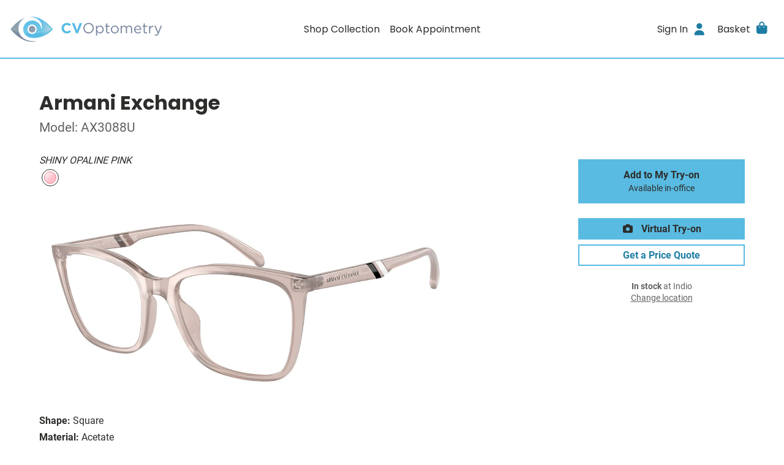

--- FILE ---
content_type: text/html; charset=utf-8
request_url: https://eyewear.cvopto.com/collection/optical/armani-exchange-ax3088u/shiny-opaline-pink
body_size: 6242
content:
<!DOCTYPE html>
<html lang="en">
  <head>
    <meta name="turbo-prefetch" content="false">

    <meta name="csrf-param" content="authenticity_token" />
<meta name="csrf-token" content="51oHqtxCPjPgFX-Dh6Oy8b89SA6N9NNYruKScug0Jse66Sc2ifjuIUpDdLNgpoAjv36Zf6RrBStMjYO7HjR2Ew" />
<meta name="csp-nonce" />

<title>Armani Exchange / AX3088U / SHINY OPALINE PINK - Shop Glasses Online - Coachella Valley Optometry, Indio, CA</title>

<meta property="description" content="Premium online eyewear hand-selected for you by a professional optician.">
<meta name="description" content="Premium online eyewear hand-selected for you by a professional optician.">


<meta name="viewport" content="width=device-width, initial-scale=1">

<link rel="dns-prefetch" href="https://www.google-analytics.com/">




<link rel="preload" href="/packs/static/fonts/Roboto-Regular-6da80660b317a900aa44.woff2" as="font" type="font/woff2" crossorigin="anonymous">
<link rel="preload" href="/packs/static/fonts/Roboto-Bold-0c4c7fc6d9f439815c3b.woff2" as="font" type="font/woff2" crossorigin="anonymous">
<link rel="preload" href="/packs/static/fonts/Poppins-Regular-405055dd680fa1dcdfa2.woff2" as="font" type="font/woff2" crossorigin="anonymous">
<link rel="preload" href="/packs/static/fonts/Poppins-Bold-d86662fe776dae29ea78.woff2" as="font" type="font/woff2" crossorigin="anonymous">


<style type="text/css">:root{--color-primary: rgb(89, 187, 226);--color-primary-effect: rgb(132, 205, 234);--color-safe-on-primary: rgb(45, 45, 43);--color-primary-bleached-1: rgba(132, 205, 234, 0.2);--color-primary-bleached-2: rgba(132, 205, 234, 0.3);--color-primary-bleached-3: rgba(132, 205, 234, 0.4);--color-primary-bleached-4: rgba(132, 205, 234, 0.5);--color-safe-primary-on-light: rgb(29, 125, 164);--color-dark-text: rgb(45, 45, 43);--color-greyscale-1: #f8fafb;--color-greyscale-2: #eceff2;--color-greyscale-3: #dbe0e5;--color-greyscale-4: #c4cad1;--color-greyscale-5: #a2a9b0;--color-greyscale-6: #83888d;--color-greyscale-7: #626262;--color-light-text: rgb(255, 255, 255);}</style>
<meta name="theme-color" content="#59bbe2">

<link rel="stylesheet" href="/packs/css/358-e8872cfe.css" data-turbo-track="reload" />
<link rel="stylesheet" href="/packs/css/shopper-3c5b6a61.css" data-turbo-track="reload" />
<link rel="stylesheet" href="/packs/css/560-bbc66d0c.css" data-turbo-track="reload" />
  <script>(function(c,a){if(!a.__SV){var b=window;try{var d,m,j,k=b.location,f=k.hash;d=function(a,b){return(m=a.match(RegExp(b+"=([^&]*)")))?m[1]:null};f&&d(f,"state")&&(j=JSON.parse(decodeURIComponent(d(f,"state"))),"mpeditor"===j.action&&(b.sessionStorage.setItem("_mpcehash",f),history.replaceState(j.desiredHash||"",c.title,k.pathname+k.search)))}catch(n){}var l,h;window.mixpanel=a;a._i=[];a.init=function(b,d,g){function c(b,i){var a=i.split(".");2==a.length&&(b=b[a[0]],i=a[1]);b[i]=function(){b.push([i].concat(Array.prototype.slice.call(arguments,
0)))}}var e=a;"undefined"!==typeof g?e=a[g]=[]:g="mixpanel";e.people=e.people||[];e.toString=function(b){var a="mixpanel";"mixpanel"!==g&&(a+="."+g);b||(a+=" (stub)");return a};e.people.toString=function(){return e.toString(1)+".people (stub)"};l="disable time_event track track_pageview track_links track_forms track_with_groups add_group set_group remove_group register register_once alias unregister identify name_tag set_config reset opt_in_tracking opt_out_tracking has_opted_in_tracking has_opted_out_tracking clear_opt_in_out_tracking people.set people.set_once people.unset people.increment people.append people.union people.track_charge people.clear_charges people.delete_user people.remove".split(" ");
for(h=0;h<l.length;h++)c(e,l[h]);var f="set set_once union unset remove delete".split(" ");e.get_group=function(){function a(c){b[c]=function(){call2_args=arguments;call2=[c].concat(Array.prototype.slice.call(call2_args,0));e.push([d,call2])}}for(var b={},d=["get_group"].concat(Array.prototype.slice.call(arguments,0)),c=0;c<f.length;c++)a(f[c]);return b};a._i.push([b,d,g])};a.__SV=1.2;b=c.createElement("script");b.type="text/javascript";b.async=!0;b.src="undefined"!==typeof MIXPANEL_CUSTOM_LIB_URL?
MIXPANEL_CUSTOM_LIB_URL:"file:"===c.location.protocol&&"//cdn.mxpnl.com/libs/mixpanel-2-latest.min.js".match(/^\/\//)?"https://cdn.mxpnl.com/libs/mixpanel-2-latest.min.js":"//cdn.mxpnl.com/libs/mixpanel-2-latest.min.js";d=c.getElementsByTagName("script")[0];d.parentNode.insertBefore(b,d)}})(document,window.mixpanel||[]);
  mixpanel.init("d7fc65b0154e2de13141425ae2c178da", {batch_requests: true})</script>

  <!-- Global site tag (gtag.js) - Google Analytics -->
  <script async src="https://www.googletagmanager.com/gtag/js?id=UA-174161446-2"></script>
  <script>
    window.dataLayer = window.dataLayer || [];

    function gtag(){ dataLayer.push(arguments); }

  </script>



  </head>

  <body data-controller="shopper--body" data-action="keydown->shopper--body#onKeydown" class="views--layouts--shopper--body">
    

    <div class="views--layouts--shopper--content">
      <header>
        



        
        <div class="organisms--shopper--site-header--wrapper" data-controller="organisms--shopper--site-header" data-action="resize@window-&gt;organisms--shopper--site-header#reset scroll@document-&gt;organisms--shopper--site-header#render">
  <div class="organisms--shopper--site-header--header" data-organisms--shopper--site-header-target="fixed">
    <div class="organisms--shopper--site-header--hamburger-container">
      <div
 class="molecules--shopper--dropdown-menu--container molecules--shopper--dropdown-menu--mobile-overshadow molecules--shopper--dropdown-menu--label-toggles-icon-always" data-action="click@document-&gt;molecules--shopper--dropdown-menu#onBodyClick resize@window-&gt;molecules--shopper--dropdown-menu#recalculateMaxHeight scroll@window-&gt;molecules--shopper--dropdown-menu#recalculateMaxHeight resize@window-&gt;molecules--shopper--dropdown-menu#goFullWidthMobile" data-controller="molecules--shopper--dropdown-menu" data-molecules--shopper--dropdown-menu-open-value="false" data-molecules--shopper--dropdown-menu-offset-y-value="0" data-molecules--shopper--dropdown-menu-flip-value="true">
  <a href="" class="atoms--shopper--main-nav-link--link atoms--shopper--main-nav-link--icon-right-on-mobile molecules--shopper--dropdown-menu--label" data-action="molecules--shopper--dropdown-menu#onClick" data-molecules--shopper--dropdown-menu-target="opener" action="action molecules--shopper--dropdown-menu#onClick" target="molecules--shopper--dropdown-menu-target opener" role="button">
  <span class="atoms--shopper--main-nav-link--content">
    
    <span class="atoms--shopper--main-nav-link--text">Menu</span>
    <span class="atoms--shopper--main-nav-link--icon-right" role="presentation"><span>
                <i class="fas fa-bars fa-lg molecules--shopper--dropdown-menu--down-arrow organisms--shopper--site-header--secondary-icon" style="" role="presentation"></i>
                <i class="fas fa-times fa-lg molecules--shopper--dropdown-menu--up-arrow organisms--shopper--site-header--secondary-icon" style="" role="presentation"></i>
              </span></span>
    
  </span>
</a>



  <div class="molecules--shopper--dropdown-menu--content molecules--shopper--dropdown-menu--hide" data-molecules--shopper--dropdown-menu-target="content" style="width: 15rem;" role="dialog">
    <div class="molecules--shopper--dropdown-menu--content-inner" style="padding: 1rem">
      
        <div class="organisms--shopper--site-header--mobile-menu-content">
          

          <a class="atoms--shopper--link--link organisms--shopper--site-header--mobile-menu-link" href="/collection">Shop Collection</a><a class="atoms--shopper--link--link organisms--shopper--site-header--mobile-menu-link" href="https://cvoptometry.vsappointments.com/">Book Appointment</a>

          <hr class="organisms--shopper--site-header--mobile-menu-hr">

          <a class="atoms--shopper--link--link organisms--shopper--site-header--mobile-menu-link" href="/checkout/review">Basket</a>

          <a class="atoms--shopper--link--link organisms--shopper--site-header--mobile-menu-link" href="/authentication_sessions/new">Sign In</a>
        </div>
      
      <button type="button" class="molecules--shopper--dropdown-menu--a11y-close-label" aria-label="Close" data-action="molecules--shopper--dropdown-menu#close"><i class="fas fa-times" style="" role="presentation"></i></button>
    </div>
  </div>
</div>



    </div>

    <a href="https://www.cvopto.com/" class="organisms--shopper--site-header--logo-container" aria-label="Go home">
      <img class="organisms--shopper--site-header--logo" alt="Coachella Valley Optometry" srcset="https://optify.imgix.net/shared/abe8093565e966c34da408235bc36522.png?ixlib=rails-4.3.1&trim&trim-md=0&auto=format%2Ccompress&fit=clip&fill&fill-color&h&w=250&dpr=1&q=75 1x,
https://optify.imgix.net/shared/abe8093565e966c34da408235bc36522.png?ixlib=rails-4.3.1&trim&trim-md=0&auto=format%2Ccompress&fit=clip&fill&fill-color&h&w=250&dpr=2&q=50 2x,
https://optify.imgix.net/shared/abe8093565e966c34da408235bc36522.png?ixlib=rails-4.3.1&trim&trim-md=0&auto=format%2Ccompress&fit=clip&fill&fill-color&h&w=250&dpr=3&q=35 3x,
https://optify.imgix.net/shared/abe8093565e966c34da408235bc36522.png?ixlib=rails-4.3.1&trim&trim-md=0&auto=format%2Ccompress&fit=clip&fill&fill-color&h&w=250&dpr=4&q=23 4x,
https://optify.imgix.net/shared/abe8093565e966c34da408235bc36522.png?ixlib=rails-4.3.1&trim&trim-md=0&auto=format%2Ccompress&fit=clip&fill&fill-color&h&w=250&dpr=5&q=20 5x" sizes="100vw" src="https://optify.imgix.net/shared/abe8093565e966c34da408235bc36522.png?ixlib=rails-4.3.1&trim&trim-md=0&auto=format%2Ccompress&fit=clip&fill&fill-color&h&w=250" />
    </a>

    <div class="organisms--shopper--site-header--primary-container">
      <a href="/collection" class="atoms--shopper--main-nav-link--link">
  <span class="atoms--shopper--main-nav-link--content">
    
    <span class="atoms--shopper--main-nav-link--text">Shop Collection</span>
    
    
  </span>
</a>


<a href="https://cvoptometry.vsappointments.com/" class="atoms--shopper--main-nav-link--link">
  <span class="atoms--shopper--main-nav-link--content">
    
    <span class="atoms--shopper--main-nav-link--text">Book Appointment</span>
    
    
  </span>
</a>



    </div>

    <div class="organisms--shopper--site-header--secondary-container">
      <a href="/authentication_sessions/new" class="atoms--shopper--main-nav-link--link atoms--shopper--main-nav-link--hide-on-mobile">
  <span class="atoms--shopper--main-nav-link--content">
    
    <span class="atoms--shopper--main-nav-link--text">Sign In</span>
    <span class="atoms--shopper--main-nav-link--icon-right" role="presentation"><i class="fas fa-user fa-lg organisms--shopper--site-header--secondary-icon" style="" role="presentation"></i></span>
    
  </span>
</a>



      <turbo-frame id="main-nav-basket" target="_top" class="organisms--shopper--main-nav-basket--container">
  <div
 class="molecules--shopper--dropdown-menu--container molecules--shopper--dropdown-menu--mobile-overshadow molecules--shopper--dropdown-menu--label-toggles-icon-mobile-only" data-action="click@document-&gt;molecules--shopper--dropdown-menu#onBodyClick resize@window-&gt;molecules--shopper--dropdown-menu#recalculateMaxHeight scroll@window-&gt;molecules--shopper--dropdown-menu#recalculateMaxHeight resize@window-&gt;molecules--shopper--dropdown-menu#goFullWidthMobile" data-controller="molecules--shopper--dropdown-menu" data-molecules--shopper--dropdown-menu-open-value="false" data-molecules--shopper--dropdown-menu-offset-y-value="0" data-molecules--shopper--dropdown-menu-flip-value="true">
  <a href="" class="atoms--shopper--main-nav-link--link atoms--shopper--main-nav-link--icon-right-on-mobile molecules--shopper--dropdown-menu--label" data-action="molecules--shopper--dropdown-menu#onClick" data-molecules--shopper--dropdown-menu-target="opener" action="action molecules--shopper--dropdown-menu#onClick" target="molecules--shopper--dropdown-menu-target opener" role="button">
  <span class="atoms--shopper--main-nav-link--content">
    
    <span class="atoms--shopper--main-nav-link--text">Basket</span>
    <span class="atoms--shopper--main-nav-link--icon-right" role="presentation"><span>
          <i class="fas fa-shopping-bag fa-lg molecules--shopper--dropdown-menu--down-arrow organisms--shopper--main-nav-basket--secondary-icon" style="" role="presentation"></i>
          <i class="fas fa-times fa-lg molecules--shopper--dropdown-menu--up-arrow organisms--shopper--main-nav-basket--secondary-icon" style="" role="presentation"></i>
        </span></span>
    <span class="atoms--shopper--main-nav-link--badge atoms--shopper--main-nav-link--hidden">0</span>
  </span>
</a>



  <div class="molecules--shopper--dropdown-menu--content molecules--shopper--dropdown-menu--hide" data-molecules--shopper--dropdown-menu-target="content" style="width: 25rem;" role="dialog" aria-labelledby="main-nav-basket-title">
    <div class="molecules--shopper--dropdown-menu--content-inner" style="padding: 1rem">
      
    

    <div class="organisms--shopper--main-nav-basket--title-container">
      <div class="organisms--shopper--main-nav-basket--title-patient">
        
        <div class="organisms--shopper--main-nav-basket--title-patient-info">
          <h3 class="organisms--shopper--main-nav-basket--title" id="main-nav-basket-title">My Try-on</h3>
          
        </div>
      </div>
      
    </div>

    <div>
      <hr class="organisms--shopper--main-nav-basket--border">
      <div class="organisms--shopper--main-nav-basket--empty-state">
  <div>
    <p class="atoms--shopper--paragraph--paragraph organisms--shopper--try-on--empty-state--empty-text">Shop our collection and add your favorites to your try-on.</p>
    <p class="atoms--shopper--paragraph--paragraph organisms--shopper--try-on--empty-state--empty-text">We&#39;ll have them ready for you next time you stop by our office.</p>
  </div>
</div>



      <hr class="organisms--shopper--main-nav-basket--border">
      <div class="organisms--shopper--main-nav-basket--footer">
        <a class="atoms--shopper--button--button atoms--shopper--button--primary atoms--shopper--button--large" href="/">Shop Frames</a>
      </div>
    </div>

    

    

    
  
      <button type="button" class="molecules--shopper--dropdown-menu--a11y-close-label" aria-label="Close" data-action="molecules--shopper--dropdown-menu#close"><i class="fas fa-times" style="" role="presentation"></i></button>
    </div>
  </div>
</div>



</turbo-frame>



    </div>
  </div>
</div>



      </header>

      <main>
        


<div class="atoms--shopper--container--container atoms--shopper--container--size-large atoms--shopper--container--pad-y atoms--shopper--container--pad-x">
  <div class="views--shopper--products--show--product-title">
    <h1 class="views--shopper--products--show--brand">Armani Exchange</h1>
    <h2 class="views--shopper--products--show--model">Model: AX3088U</h2>
  </div>

  <div class="organisms--shopper--product-page--grid" data-controller="organisms--shopper--product-page" data-action="virtual-try-on-change-&gt;organisms--shopper--product-page#delegateVirtualTryOnEvent">
  <div class="organisms--shopper--product-page--variant-picker-container">
    <div class="organisms--shopper--product-page--variant-picker">
      <div class="organisms--shopper--variant-picker--container" data-controller="organisms--shopper--variant-picker" id="variant-picker">
  <div class="organisms--shopper--variant-picker--swatches-container">
    <p class="organisms--shopper--variant-picker--current-color">SHINY OPALINE PINK</p>
    <ul class="organisms--shopper--variant-picker--swatches">
      <li class="organisms--shopper--variant-picker--current">
          <a href="/collection/optical/armani-exchange-ax3088u/shiny-opaline-pink/switch_variant"
 data-turbo-method="patch" data-action="organisms--shopper--variant-picker#onSwatchClick"
 data-organisms--shopper--variant-picker-vanity-url-param="/collection/optical/armani-exchange-ax3088u/shiny-opaline-pink" alt="SHINY OPALINE PINK" class="organisms--shopper--variant-picker--swatch-button">
                <span class="organisms--shopper--variant-picker--swatch organisms--shopper--variant-picker--pink">SHINY OPALINE PINK</span>
              </a>
        </li>
    </ul>
  </div>

  <div class="organisms--shopper--variant-picker--image-container">
    <img alt="SHINY OPALINE PINK" class="atoms--product-image organisms--shopper--variant-picker--image organisms--shopper--variant-picker--current" set-img-dimensions="" srcset="https://optify.imgix.net/shared/009f386b01b564905f79885b435529e3.jpeg?ixlib=rails-4.3.1&trim=auto&trim-md=0&auto=format&fit=fill&fill=solid&fill-color=fff&h=480&w=1200&dpr=1&q=75 1x,
https://optify.imgix.net/shared/009f386b01b564905f79885b435529e3.jpeg?ixlib=rails-4.3.1&trim=auto&trim-md=0&auto=format&fit=fill&fill=solid&fill-color=fff&h=480&w=1200&dpr=2&q=50 2x,
https://optify.imgix.net/shared/009f386b01b564905f79885b435529e3.jpeg?ixlib=rails-4.3.1&trim=auto&trim-md=0&auto=format&fit=fill&fill=solid&fill-color=fff&h=480&w=1200&dpr=3&q=35 3x,
https://optify.imgix.net/shared/009f386b01b564905f79885b435529e3.jpeg?ixlib=rails-4.3.1&trim=auto&trim-md=0&auto=format&fit=fill&fill=solid&fill-color=fff&h=480&w=1200&dpr=4&q=23 4x,
https://optify.imgix.net/shared/009f386b01b564905f79885b435529e3.jpeg?ixlib=rails-4.3.1&trim=auto&trim-md=0&auto=format&fit=fill&fill=solid&fill-color=fff&h=480&w=1200&dpr=5&q=20 5x" sizes="100vw" src="https://optify.imgix.net/shared/009f386b01b564905f79885b435529e3.jpeg?ixlib=rails-4.3.1&trim=auto&trim-md=0&auto=format&fit=fill&fill=solid&fill-color=fff&h=480&w=1200" />
  </div>
</div>



    </div>
    <div class="organisms--shopper--product-page--virtual-try-on">
      <div id="close-virtual-try-on"></div>
      <div class="organisms--shopper--virtual-try-on--hide" data-controller="organisms--shopper--virtual-try-on" data-organisms--shopper--virtual-try-on-fittingbox-key-value="ctD33g6XFOC5dXIzFeJVPdw8h2M9KSPp7WosfFLg" data-organisms--shopper--virtual-try-on-variant-id-value="8067" data-organisms--shopper--product-page-target="virtualTryOn" data-action="virtual-try-on-change-&gt;organisms--shopper--virtual-try-on#show">
  <div id="fitmix-container" class="organisms--shopper--virtual-try-on--fitmix-container"></div>
</div>



    </div>
  </div>
  <div class="organisms--shopper--product-page--product-information-container">
    <div class="organisms--shopper--product-information--container" id="product-information">
  

  <dl class="organisms--shopper--product-information--stats">
    <dt>Shape:</dt>
    <dd>Square</dd>

    <dt>Material:</dt>
    <dd>Acetate</dd>

    <dt>Size:</dt>
    <dd>Wide 54-18</dd>
  </dl>
</div>



  </div>
  <div class="organisms--shopper--product-page--secondary-photos-container">
    <div id="secondary-photos">
  
</div>



  </div>
  <div class="organisms--shopper--product-page--variant-cta-container">
    <div class="organisms--shopper--variant-cta--container" id="variant-cta">
  

  

  <div class="organisms--shopper--variant-cta--buttons">
    

    <form data-turbo-frame="main-nav-basket" class="atoms--shopper--button--button-to-form" method="post" action="/shopping_cart/try_on_variants?variant_id=8067"><button class="atoms--shopper--button--button atoms--shopper--button--primary atoms--shopper--button--large organisms--shopper--variant-cta--button organisms--shopper--variant-cta--primary" data-disable-with="<i class=&quot;fas fa-circle-notch atoms--shopper--loading-spinner--spinner&quot; style=&quot;&quot; role=&quot;presentation&quot;></i>


" type="submit">
  
      Add to My Try-on
      <span class="organisms--shopper--variant-cta--button-subtext">Available in-office</span>
    
</button><input type="hidden" name="authenticity_token" value="ymaYV1R2Lgd6mg3inwt9NugR0Jo7hEdGwUUhVvZEN9hAglX9j217MLinxz9hGgp8s64LAx_lttCJ1RylJQdwOQ" autocomplete="off" /></form>




    <a class="atoms--shopper--button--button atoms--shopper--button--primary atoms--shopper--button--medium organisms--shopper--variant-cta--button" data-turbo-method="patch" href="/collection/optical/armani-exchange-ax3088u/shiny-opaline-pink/switch_variant?vto=true"><i class="fas fa-camera organisms--shopper--variant-cta--vto-icon" style="" role="presentation"></i> Virtual Try-on</a>

    

    <a class="atoms--shopper--button--button atoms--shopper--button--secondary atoms--shopper--button--medium organisms--shopper--variant-cta--button" href="/insurance_requests/new?insurance_request%5Bproduct_variant_id%5D=8067">Get a Price Quote</a>
  </div>

  <p class="atoms--shopper--hint--hint atoms--shopper--hint--muted organisms--shopper--variant-cta--stock">
    <strong>In stock</strong> at Indio
  </p>

  <p class="atoms--shopper--hint--hint atoms--shopper--hint--muted"><a class="atoms--shopper--link--link" data-turbo-frame="global_modal" href="/select_location">Change location</a></p>

  
  
</div>



  </div>
  <div id="switch-variant-analytics"></div>
</div>



</div>

<script type="application/ld+json">
  {"@context":"https://schema.org","@type":"Product","productID":8067,"gtin":"7895653235885","name":"Armani Exchange AX3088U","description":"Armani Exchange AX3088U in SHINY OPALINE PINK","color":"SHINY OPALINE PINK","category":"Health \u0026 Beauty \u003e Personal Care \u003e Vision Care \u003e Eyeglasses","url":"https://eyewear.cvopto.com/collection/optical/armani-exchange-ax3088u/shiny-opaline-pink","image":"https://optify.imgix.net/shared/009f386b01b564905f79885b435529e3.jpeg?ixlib=rails-4.3.1\u0026trim=auto\u0026trim_md=0\u0026auto=format\u0026fit=fill\u0026fill=solid\u0026fill_color=fff\u0026width=1024\u0026height=1024\u0026pad=20","brand":{"@type":"Brand","name":"Armani Exchange"},"offers":[{"@type":"Offer","itemCondition":"https://schema.org/NewCondition","availability":"https://schema.org/InStock"}]}
</script>

      </main>
    </div>

    <footer class="organisms--shopper--site-footer--container views--layouts--shopper--footer">
  <div class="organisms--shopper--site-footer--links">
    <ul class="organisms--shopper--site-footer--list">
      <li><a class="atoms--shopper--link--link" href="https://www.cvopto.com/about-us/">About Us</a></li>
      
      
      <li><a class="atoms--shopper--link--link" href="/accessibility">Accessibility Statement</a></li>
      <li>© 2026 Coachella Valley Optometry</li>
    </ul>
  </div>

  <div class="organisms--shopper--site-footer--contact">
    <ul class="organisms--shopper--site-footer--list">
      <li>
        <ul class="organisms--shopper--site-footer--social-icons">
          <li><a class="atoms--shopper--link--link" aria-label="Facebook" href="https://www.facebook.com/cvopto/"><i class="fab fa-facebook-square fa-2x" style="" role="presentation"></i></a></li>
          <li><a class="atoms--shopper--link--link" aria-label="Instagram" href="https://www.instagram.com/cvopto/"><i class="fab fa-instagram-square fa-2x" style="" role="presentation"></i></a></li>
          <li><a class="atoms--shopper--link--link" aria-label="Twitter" href="https://twitter.com/cvopto"><i class="fab fa-twitter-square fa-2x" style="" role="presentation"></i></a></li>
          
        </ul>
      </li>
      
      <li>
        <span><a class="atoms--shopper--link--link" aria-label="Office phone number" href="tel:760-347-6636">760-347-6636</a> ·</span>
        <a class="atoms--shopper--link--link" aria-label="Office email" href="/cdn-cgi/l/email-protection#bbc8d3d4cbfbd8cdd4cbcfd495d8d4d6"><span class="__cf_email__" data-cfemail="3043585f407053465f40445f1e535f5d">[email&#160;protected]</span></a>
      </li>
    </ul>
  </div>
</footer>




      <script data-cfasync="false" src="/cdn-cgi/scripts/5c5dd728/cloudflare-static/email-decode.min.js"></script><script type="text/javascript">
    mixpanel.register({
      "od_office": "eyewear.cvopto.com",
      "schema": "eyewear_cvopto_com",
      "user_role": "guest",
      "patient_id": "",
      "location": ""
    });
  </script>

<script type="text/javascript">mixpanel.track("Product Detail", {"variant_id": 8067,"model": "AX3088U","color": "SHINY OPALINE PINK","color_category": "pink","brand": "Armani Exchange","kind": "optical","age": "adults","gender": "female","is_frame_catalog": true,"price": 252.0,"currency": "USD"});</script>
  <script>
    gtag('js', new Date());
    gtag('set', {
      'od_office': "eyewear.cvopto.com",
      'user_role': "guest"
    });

    gtag('config', 'UA-174161446-2', {
      'custom_map': {
        'dimension1': 'od_office',
        'dimension2': 'user_role'
      }
    });
  </script>

<script src="/packs/js/runtime-3a982a00c61f67eaf3ca.js" data-turbo-track="reload" data-turbo-eval="false" data-turbo-suppress-warning="true" defer="defer"></script>
<script src="/packs/js/519-226590b4eb26bded7ab4.js" data-turbo-track="reload" data-turbo-eval="false" data-turbo-suppress-warning="true" defer="defer"></script>
<script src="/packs/js/358-2467c09b4697804d80d8.js" data-turbo-track="reload" data-turbo-eval="false" data-turbo-suppress-warning="true" defer="defer"></script>
<script src="/packs/js/559-3c93c66a19bb73c226cd.js" data-turbo-track="reload" data-turbo-eval="false" data-turbo-suppress-warning="true" defer="defer"></script>
<script src="/packs/js/113-7039633cceac2a6ee2fb.js" data-turbo-track="reload" data-turbo-eval="false" data-turbo-suppress-warning="true" defer="defer"></script>
<script src="/packs/js/shopper-3ad4ee62098aa7907b38.js" data-turbo-track="reload" data-turbo-eval="false" data-turbo-suppress-warning="true" defer="defer"></script>
<script src="/packs/js/fontawesome-f7fa521725d082d144bb.js" data-turbo-track="reload" data-turbo-eval="false" data-turbo-suppress-warning="true" defer="defer"></script>


<script src="https://js.stripe.com/v3/" data-turbo-track="reload" data-turbo-eval="false"></script>

<script src="//static.optifyops.com/fittingbox/fitmix-v10.js" type="text/javascript" async=""></script>


    <turbo-frame id="global_modal" data-controller="organisms--shopper--nearest-location-modal">
  <div class="molecules--shopper--modal--container molecules--shopper--modal--mobile-centered molecules--shopper--modal--pad" data-controller="molecules--shopper--modal" data-molecules--shopper--modal-show-value="true" data-molecules--shopper--modal-dismissable-value="false" data-action="keyup@document-&gt;molecules--shopper--modal#onBodyKeyup close-modal-&gt;molecules--shopper--modal#hide">
  <div class="molecules--shopper--modal--overlay" data-action="click-&gt;molecules--shopper--modal#onOverlayClick"></div>
  <div class="molecules--shopper--modal--modal" style="width: 30rem" role="dialog" aria-labelledby="nearest-location-title" data-molecules--shopper--modal-target="modal">
    <div class="molecules--shopper--modal--modal-inner">
      <div class="molecules--shopper--modal--content" data-molecules--shopper--modal-target="content">
        
    <div class="organisms--shopper--nearest-location-modal--title-icon"><i class="fas fa-search-location fa-3x" style="" role="presentation"></i></div>
    <h2 class="atoms--shopper--section-title--section-title atoms--shopper--section-title--space-below organisms--shopper--nearest-location-modal--title" id="nearest-location-title">Hi there! Would you like to view frames at the location nearest you?</h2>

    <ul class="organisms--shopper--nearest-location-modal--options">
      <li>
        <button type="submit" class="atoms--shopper--button--button atoms--shopper--button--primary atoms--shopper--button--large" data-organisms--shopper--nearest-location-modal-target="nearestButton" data-action="organisms--shopper--nearest-location-modal#nearestLocation">
          <span data-organisms--shopper--nearest-location-modal-target="nearestLabel"><i class="fas fa-location-arrow organisms--shopper--nearest-location-modal--nearest-icon" style="" role="presentation"></i>Nearest Location</span>
          <span class="organisms--shopper--nearest-location-modal--hide" data-organisms--shopper--nearest-location-modal-target="nearestLoading"><i class="fas fa-circle-notch atoms--shopper--loading-spinner--spinner" style="" role="presentation"></i>


</span>
        </button>
      </li>
      <li><a class="atoms--shopper--button--button atoms--shopper--button--secondary atoms--shopper--button--large" data-organisms--shopper--nearest-location-modal-target="selectLocation" href="/select_location?dismissable=false">Select a Location</a></li>
    </ul>

    <form data-organisms--shopper--nearest-location-modal-target="form" data-turbo-frame="_top" action="/select_location" accept-charset="UTF-8" method="post"><input type="hidden" name="_method" value="patch" autocomplete="off" /><input type="hidden" name="authenticity_token" value="VllA59QAgzq63RUkaGLgm-4Xyqm8sFT6u_mc4BShyF8hjXIKcTxHkH7xQtDAOZLW2iv5YlhBG_Ji368BKiZD_w" autocomplete="off" />
      <input data-organisms--shopper--nearest-location-modal-target="locationId" autocomplete="off" type="hidden" name="patient[location_id]" id="patient[location_id]" />
    </form>
  
      </div>
      
    </div>
  </div>
</div>



</turbo-frame>




    
  </body>
</html>


--- FILE ---
content_type: text/css
request_url: https://eyewear.cvopto.com/packs/css/shopper-3c5b6a61.css
body_size: 11352
content:
/*! minireset.css v0.0.7 | MIT License | github.com/jgthms/minireset.css */blockquote,body,dd,dl,dt,fieldset,figure,h1,h2,h3,h4,h5,h6,hr,html,iframe,legend,li,ol,p,pre,textarea,ul{margin:0;padding:0}h1,h2,h3,h4,h5,h6{font-size:100%;font-weight:400}ul{list-style:none}button,input,select{margin:0}html{box-sizing:border-box}*,:after,:before{box-sizing:inherit}img,video{height:auto;max-width:100%}iframe{border:0}table{border-collapse:collapse;border-spacing:0}td,th{padding:0}body.keyboard-navigation-active a:focus,body.keyboard-navigation-active button:focus,body.keyboard-navigation-active input:focus,body.keyboard-navigation-active select:focus,body.keyboard-navigation-active textarea:focus{outline:1px solid var(--color-safe-primary-on-light)}@font-face{font-display:swap;font-family:Roboto;font-style:normal;src:url(/packs/static/fonts/Roboto-Regular-6da80660b317a900aa44.woff2) format("woff2"),url(/packs/static/fonts/Roboto-Regular-31672f11d5502019a54d.woff) format("woff")}@font-face{font-display:swap;font-family:Roboto;font-weight:700;src:url(/packs/static/fonts/Roboto-Bold-0c4c7fc6d9f439815c3b.woff2) format("woff2"),url(/packs/static/fonts/Roboto-Bold-bbb913f02465240cdb02.woff) format("woff")}@font-face{font-display:swap;font-family:Poppins;font-weight:400;src:url(/packs/static/fonts/Poppins-Regular-405055dd680fa1dcdfa2.woff2) format("woff2"),url(/packs/static/fonts/Poppins-Regular-f61407da33b59324fbef.woff) format("woff")}@font-face{font-display:swap;font-family:Poppins;font-weight:700;src:url(/packs/static/fonts/Poppins-Bold-d86662fe776dae29ea78.woff2) format("woff2"),url(/packs/static/fonts/Poppins-Bold-c54a52658bf21b37083d.woff) format("woff")}body,html{height:100%}body,button,input,select,textarea{color:var(--color-dark-text);font-family:Roboto,sans-serif;font-size:12pt}form{margin-bottom:0}:focus{outline:none}body:before{display:none}@media screen and (max-width:767px){body:before{content:"mobile-only"}}@media print,screen and (min-width:768px){body:before{content:"tablet-up"}}@media screen and (min-width:960px){body:before{content:"desktop-up"}}.turbo-progress-bar{background-color:var(--color-safe-primary-on-light)}.atoms--shopper--back-button--back-link{display:inline-block;padding:1rem;-webkit-text-decoration:none;text-decoration:none}.atoms--shopper--back-button--back-icon{margin-right:.5rem}.atoms--shopper--breadcrumb--container{color:var(--color-greyscale-7);display:inline-block;margin-right:.5rem}.atoms--shopper--breadcrumb--icon{margin-left:.5rem}.atoms--shopper--button--button{align-items:center;border:none;cursor:pointer;display:inline-flex;font-size:1rem;font-weight:700;justify-content:center;-webkit-text-decoration:none;text-decoration:none}.atoms--shopper--button--button:disabled{cursor:default;opacity:.6}.atoms--shopper--button--button:focus{outline-offset:2px}.atoms--shopper--button--small{font-size:.8rem;padding:.3rem .5rem}.atoms--shopper--button--medium{padding:.5rem .8rem}.atoms--shopper--button--large{padding:1rem 2.5rem}.atoms--shopper--button--unstyled{background:none;padding:0}.atoms--shopper--button--unstyled.atoms--shopper--button--large,.atoms--shopper--button--unstyled.atoms--shopper--button--medium{padding:0}.atoms--shopper--button--primary{background:var(--color-primary);color:var(--color-safe-on-primary)}.atoms--shopper--button--primary:hover{background:var(--color-primary-effect)}.atoms--shopper--button--primary:disabled:hover{background:var(--color-primary)}.atoms--shopper--button--primary.atoms--shopper--button--success{background:#6fcf97;color:#fff}.atoms--shopper--button--primary.atoms--shopper--button--success:hover{background:#82d5a5}.atoms--shopper--button--primary.atoms--shopper--button--success:disabled:hover{background:#6fcf97}.atoms--shopper--button--secondary{background:#fff;border:2px solid var(--color-primary);color:var(--color-safe-primary-on-light)}.atoms--shopper--button--secondary.atoms--shopper--button--medium{padding:calc(.5rem - 2px) calc(.8rem - 2px)}.atoms--shopper--button--secondary.atoms--shopper--button--large{padding:calc(1rem - 2px) calc(2.5rem - 2px)}.atoms--shopper--button--secondary:hover{background:var(--color-primary-bleached-1)}.atoms--shopper--button--secondary:disabled:hover{background:#fff}.atoms--shopper--button--secondary.atoms--shopper--button--success{border-color:#6fcf97;color:#6fcf97}.atoms--shopper--button--secondary.atoms--shopper--button--success:hover{background:#e2f5ea}.atoms--shopper--button--tertiary{background:#fff;border:1px solid var(--color-greyscale-7);color:var(--color-greyscale-7);font-weight:400;text-transform:none}.atoms--shopper--button--tertiary.atoms--shopper--button--medium{padding:calc(.5rem - 1px) calc(.8rem - 1px)}.atoms--shopper--button--tertiary.atoms--shopper--button--large{padding:calc(1rem - 1px) calc(2.5rem - 1px)}.atoms--shopper--button--tertiary:hover{background:var(--color-greyscale-1)}.atoms--shopper--button--tertiary:disabled:hover{background:#fff}.atoms--shopper--button--tertiary.atoms--shopper--button--success{border-color:#6fcf97;color:#6fcf97}.atoms--shopper--button--tertiary.atoms--shopper--button--success:hover{background:#e2f5ea}.atoms--shopper--button--button-to-form{display:inline}.atoms--shopper--container--container{margin:0 auto}.atoms--shopper--container--size-large{max-width:1300px}.atoms--shopper--container--size-medium{max-width:900px}.atoms--shopper--container--size-small{max-width:600px}.atoms--shopper--container--size-xsmall{max-width:450px}.atoms--shopper--container--pad-y{padding-bottom:2rem;padding-top:2rem}@media print,screen and (min-width:768px){.atoms--shopper--container--pad-y{padding-bottom:3rem;padding-top:3rem}}.atoms--shopper--container--pad-x{padding-left:1rem;padding-right:1rem}@media print,screen and (min-width:768px){.atoms--shopper--container--pad-x{padding-left:2rem;padding-right:2rem}}@media screen and (min-width:960px){.atoms--shopper--container--pad-x{padding-left:4rem;padding-right:4rem}}.atoms--shopper--dropdown-menu--label--label{background:none;border:none;cursor:pointer;padding:.1rem 1.2rem}@media screen and (min-width:960px)and (max-width:1151px){.atoms--shopper--dropdown-menu--label--label{padding-left:.75rem;padding-right:.75rem}}.atoms--shopper--flash-message--container{align-items:center;display:flex;justify-content:center;padding:10px;text-align:center}.atoms--shopper--flash-message--success{background:#6fcf97}.atoms--shopper--flash-message--notice{background:#f2c94c}.atoms--shopper--flash-message--error{background:#fa6666}.atoms--shopper--flash-message--icon{height:-webkit-max-content;height:max-content;margin:0 .5rem}.atoms--shopper--flash-messages--flash-container{position:relative;z-index:900}.atoms--shopper--form--date-field--field{border:1px solid var(--color-greyscale-4);border-radius:3px;padding:.75rem .5rem;width:100%}.atoms--shopper--form--date-field--container{position:relative}.atoms--shopper--form--date-field--container .field_with_errors .atoms--shopper--form--date-field--field{border-color:#eb5757;padding-right:2.5rem}.atoms--shopper--form--date-field--error-icon{color:#eb5757;position:absolute;right:.75rem;top:50%;transform:translateY(-50%)}.atoms--shopper--form--fields--container{display:grid;grid-auto-rows:auto;grid-column:1;grid-row-gap:2rem;row-gap:2rem}.atoms--shopper--form--fields--container.atoms--shopper--form--fields--max-width{grid-template-columns:20rem;max-width:20rem}.atoms--shopper--form--fields--container.atoms--shopper--form--fields--compact{row-gap:1rem}.atoms--shopper--form--fields--container+.atoms--shopper--form--fields--container{margin-top:2rem}.atoms--shopper--form--label--label{font-weight:700}.atoms--shopper--form--password-field--field{border:1px solid var(--color-greyscale-4);border-radius:3px;padding:.75rem .5rem;width:100%}.atoms--shopper--form--password-field--container{position:relative}.atoms--shopper--form--password-field--container .field_with_errors .atoms--shopper--form--password-field--field{border-color:#eb5757;padding-right:2.5rem}.atoms--shopper--form--password-field--error-icon{color:#eb5757;position:absolute;right:.75rem;top:50%;transform:translateY(-50%)}.atoms--shopper--form--select--field{background:#fff;border:1px solid var(--color-greyscale-4);border-radius:3px;padding:.75rem .5rem;width:100%}.atoms--shopper--form--select--container{position:relative}.atoms--shopper--form--select--container .field_with_errors .atoms--shopper--form--select--field{border-color:#eb5757;padding-right:2.5rem}.atoms--shopper--form--select--error-icon{color:#eb5757;position:absolute;right:.75rem;top:50%;transform:translateY(-50%)}.atoms--shopper--form--text-area--field{border:1px solid var(--color-greyscale-4);border-radius:3px;padding:.5rem;width:100%}.atoms--shopper--form--text-area--container{position:relative}.atoms--shopper--form--text-area--container .field_with_errors .atoms--shopper--form--text-area--field{border-color:#eb5757;padding-right:2.5rem}.atoms--shopper--form--text-area--error-icon{color:#eb5757;position:absolute;right:.75rem;top:50%;transform:translateY(-50%)}.atoms--shopper--form--text-field--field{border:1px solid var(--color-greyscale-4);border-radius:3px;padding:.75rem .5rem;width:100%}.atoms--shopper--form--text-field--field:disabled{background-color:var(--color-greyscale-2)}.atoms--shopper--form--text-field--container{position:relative}.atoms--shopper--form--text-field--container .field_with_errors .atoms--shopper--form--text-field--field{border-color:#eb5757;padding-right:2.5rem}.atoms--shopper--form--text-field--error-icon{color:#eb5757;position:absolute;right:.75rem;top:50%;transform:translateY(-50%)}.atoms--shopper--form--toggle--container .atoms--shopper--form--toggle--checkbox{height:0;left:-10000px;opacity:0;position:absolute;width:0}.atoms--shopper--form--toggle--container .atoms--shopper--form--toggle--control{display:inline-block;height:22px;position:relative;vertical-align:top;width:36px}.atoms--shopper--form--toggle--container .atoms--shopper--form--toggle--control .atoms--shopper--form--toggle--slider{background-color:var(--color-greyscale-5);border-radius:22px;bottom:0;cursor:pointer;left:0;outline-offset:2px;position:absolute;right:0;top:0;transition:background .4s}.atoms--shopper--form--toggle--container .atoms--shopper--form--toggle--control .atoms--shopper--form--toggle--slider:before{background-color:#fff;border-radius:50%;bottom:4px;content:"";height:14px;left:4px;position:absolute;transition:background .4s,transform .4s;width:14px}.atoms--shopper--form--toggle--container .atoms--shopper--form--toggle--checkbox:checked+.atoms--shopper--form--toggle--control .atoms--shopper--form--toggle--slider{background-color:var(--color-safe-primary-on-light)}.atoms--shopper--form--toggle--container .atoms--shopper--form--toggle--checkbox:checked+.atoms--shopper--form--toggle--control .atoms--shopper--form--toggle--slider:before{transform:translateX(14px)}.atoms--shopper--form--toggle--container .atoms--shopper--form--toggle--checkbox:disabled+.atoms--shopper--form--toggle--control .atoms--shopper--form--toggle--slider{cursor:default}body.keyboard-navigation-active .atoms--shopper--form--toggle--container .atoms--shopper--form--toggle--checkbox:focus+.atoms--shopper--form--toggle--control .atoms--shopper--form--toggle--slider{outline:1px solid var(--color-primary)}.atoms--shopper--hint--hint{font-size:.9rem;line-height:1.2rem}.atoms--shopper--hint--hint.atoms--shopper--hint--muted{color:var(--color-greyscale-7)}.atoms--shopper--link--link,.atoms--shopper--link--link:visited{color:inherit}.atoms--shopper--link--button{background:none;border:none;color:inherit;cursor:pointer;font-weight:400;padding:0;text-align:left;-webkit-text-decoration:underline;text-decoration:underline}.atoms--shopper--link--button-to-form{display:inline}@keyframes atoms--shopper--loading-spinner--spin{to{transform:rotate(1turn)}}.atoms--shopper--loading-spinner--spinner{animation:atoms--shopper--loading-spinner--spin 1.5s linear infinite}.atoms--shopper--main-nav-link--link{align-items:center;color:var(--color-dark-text);display:inline-flex;font-family:Poppins,sans-serif;height:100%;padding:.5rem;-webkit-text-decoration:none;text-decoration:none;white-space:nowrap}.atoms--shopper--main-nav-link--link.atoms--shopper--main-nav-link--active{border-bottom:.4rem solid var(--color-primary);font-weight:700;padding-bottom:.1rem}.atoms--shopper--main-nav-link--link .atoms--shopper--main-nav-link--icon-left{display:flex;margin-right:.4rem}.atoms--shopper--main-nav-link--link .atoms--shopper--main-nav-link--icon-right{display:flex;margin-left:.4rem}@media screen and (max-width:767px){.atoms--shopper--main-nav-link--link.atoms--shopper--main-nav-link--hide-on-mobile,.atoms--shopper--main-nav-link--link.atoms--shopper--main-nav-link--icon-right-on-mobile .atoms--shopper--main-nav-link--text{display:none}.atoms--shopper--main-nav-link--link.atoms--shopper--main-nav-link--icon-right-on-mobile .atoms--shopper--main-nav-link--icon-right{margin-left:0}}.atoms--shopper--main-nav-link--link .atoms--shopper--main-nav-link--content{align-items:center;display:flex;position:relative}.atoms--shopper--main-nav-link--link .atoms--shopper--main-nav-link--badge{background-color:#dcdcdc;border-radius:10rem;color:var(--color-dark-text);display:block;font-size:.8rem;font-weight:700;line-height:1rem;position:absolute;right:-8px;text-align:center;top:-8px;width:1rem}.atoms--shopper--main-nav-link--link .atoms--shopper--main-nav-link--badge.atoms--shopper--main-nav-link--hidden{display:none}.atoms--shopper--page-title--page-title{color:var(--color-dark-text);font-family:Poppins,sans-serif;font-size:1.6rem;font-weight:700}@media print,screen and (min-width:768px){.atoms--shopper--page-title--page-title{font-size:1.8rem}}.atoms--shopper--page-title--space-below{margin-bottom:2rem}.atoms--shopper--paragraph--paragraph{line-height:1.4rem}.atoms--shopper--patient-avatar--container{display:inline-block}.atoms--shopper--patient-avatar--avatar{align-items:center;border-radius:100%;display:flex;font-weight:700;justify-content:center;text-align:center}.atoms--shopper--patient-avatar--small .atoms--shopper--patient-avatar--avatar{font-size:.8rem;height:2rem;min-width:2rem;width:2rem}.atoms--shopper--patient-avatar--medium .atoms--shopper--patient-avatar--avatar{font-size:1.2rem;height:3rem;min-width:3rem;width:3rem}.atoms--shopper--pill--pill{background:var(--color-greyscale-3);border-radius:3px;color:var(--color-dark-text);display:inline-block;font-family:Roboto,sans-serif;font-size:1rem;font-weight:400;line-height:1rem;padding:.25rem .5rem}.atoms--shopper--product-grid--container{padding-bottom:2rem;padding-top:2rem}@media screen and (max-width:767px){.atoms--shopper--product-grid--container>*{margin-top:2rem}.atoms--shopper--product-grid--container>:first-child{margin-top:0}}@media screen and (max-width:767px)and (max-height:600px){.atoms--shopper--product-grid--container{padding-bottom:1rem;padding-top:1rem}.atoms--shopper--product-grid--container>*{margin-top:1.5rem}.atoms--shopper--product-grid--container>:first-child{margin-top:0}}@media print,screen and (min-width:768px){.atoms--shopper--product-grid--container{display:grid;grid-auto-flow:row;grid-auto-rows:1fr;grid-gap:4rem 4rem;gap:4rem 4rem;padding-bottom:2rem;padding-top:2rem}.atoms--shopper--product-grid--container.atoms--shopper--product-grid--tablet-2{grid-template-columns:1fr 1fr}}@media screen and (min-width:960px){.atoms--shopper--product-grid--container{column-gap:6rem}.atoms--shopper--product-grid--container.atoms--shopper--product-grid--desktop-2{grid-template-columns:1fr 1fr}.atoms--shopper--product-grid--container.atoms--shopper--product-grid--desktop-3{grid-template-columns:1fr 1fr 1fr}}.atoms--shopper--section-title--section-title{color:var(--color-dark-text);font-family:Poppins,sans-serif;font-size:1.3rem;font-weight:700;line-height:1.8rem}.atoms--shopper--section-title--underline{border-bottom:2px solid var(--color-primary);max-width:28rem}.atoms--shopper--section-title--underline.atoms--shopper--section-title--success{border-color:#6fcf97}.atoms--shopper--section-title--underline.atoms--shopper--section-title--underline-full-width{max-width:none}.atoms--shopper--section-title--space-below{margin-bottom:2rem}.atoms--shopper--toggle-content--hidden{display:none}.atoms--shopper--tooltip--container{display:inline-block}.molecules--shopper--basket-item--container{border:1px solid #0000}.molecules--shopper--basket-item--unavailable{border-color:var(--color-greyscale-3);border-radius:5px}.molecules--shopper--basket-item--unavailable+.molecules--shopper--basket-item--unavailable{margin-top:.5rem}.molecules--shopper--basket-item--row{align-items:center;display:flex;justify-content:space-between;padding:1rem 0 1rem 1rem}.molecules--shopper--basket-item--product{flex:1}.molecules--shopper--basket-item--remove-link{color:inherit;display:block;padding:1rem;text-align:center;width:3rem}.molecules--shopper--basket-item--trash-icon{pointer-events:none}.molecules--shopper--basket-item--highlight{animation-duration:3s;animation-name:molecules--shopper--basket-item--highlight}.molecules--shopper--basket-item--multi-location-availability{background:var(--color-greyscale-1);border-bottom-left-radius:5px;border-bottom-right-radius:5px;padding:.75rem}@keyframes molecules--shopper--basket-item--highlight{0%{background-color:#fff8d3}to{background-color:none}}.molecules--shopper--button-card--label--container{display:flex}.molecules--shopper--button-card--label--space-below{margin-bottom:.5rem}.molecules--shopper--button-card--label--label{flex:1;font-size:1.3rem;font-weight:700}.molecules--shopper--button-card--label--aside{font-size:1.3rem}.molecules--shopper--button-card--container{border:1px solid var(--color-greyscale-4);border-radius:3px;color:inherit;cursor:pointer;display:block;padding:calc(1rem + 2px);-webkit-text-decoration:none;text-decoration:none}.molecules--shopper--button-card--container:hover{border:3px solid var(--color-greyscale-4);padding:1rem}.molecules--shopper--button-card--container:active{border:3px solid var(--color-safe-primary-on-light);padding:1rem}.molecules--shopper--dropdown-menu--container{display:inline-block}.molecules--shopper--dropdown-menu--label .molecules--shopper--dropdown-menu--up-arrow{display:none}.molecules--shopper--dropdown-menu--content{background:#fff;box-shadow:0 2px 8px 0 #00000026;overflow-y:auto;padding-bottom:2px;z-index:1700}.molecules--shopper--dropdown-menu--content-inner{max-width:100vw;position:relative}.molecules--shopper--dropdown-menu--a11y-close-label{background:none;border:none;height:1px;left:-10000px;overflow:hidden;position:absolute;top:auto;width:1px}.molecules--shopper--dropdown-menu--a11y-close-label:focus{height:auto;left:auto;padding:.5rem;right:0;top:0;width:auto}.molecules--shopper--dropdown-menu--open .molecules--shopper--dropdown-menu--label{background:#fff;position:relative;z-index:1701}.molecules--shopper--dropdown-menu--open.molecules--shopper--dropdown-menu--label-toggles-icon-always .molecules--shopper--dropdown-menu--up-arrow{display:inline}.molecules--shopper--dropdown-menu--open.molecules--shopper--dropdown-menu--label-toggles-icon-always .molecules--shopper--dropdown-menu--down-arrow{display:none}@media screen and (max-width:767px){.molecules--shopper--dropdown-menu--open.molecules--shopper--dropdown-menu--label-toggles-icon-mobile-only .molecules--shopper--dropdown-menu--up-arrow{display:inline}.molecules--shopper--dropdown-menu--open.molecules--shopper--dropdown-menu--label-toggles-icon-mobile-only .molecules--shopper--dropdown-menu--down-arrow{display:none}.molecules--shopper--dropdown-menu--mobile-overshadow{position:static}.molecules--shopper--dropdown-menu--mobile-overshadow .molecules--shopper--dropdown-menu--content{box-shadow:0 100vh 0 100vh #33333380;width:100vw!important}}.molecules--shopper--dropdown-menu--hide{display:none}.molecules--shopper--form--labeled-check-box--label{margin-left:.3rem}.molecules--shopper--form--labeled-field--label{display:block;margin-bottom:.25rem}.molecules--shopper--form--labeled-field--errors{color:#eb5757;margin-top:.25rem}.molecules--shopper--form--labeled-field--row{align-items:center;display:flex;flex-direction:row}.molecules--shopper--form--labeled-field--row .molecules--shopper--form--labeled-field--label{flex:1;margin-bottom:0}.molecules--shopper--form--labeled-field--row .field_with_errors:first-child{flex:1}.molecules--shopper--form--labeled-radio--label{margin-left:.3rem}.molecules--shopper--form--labeled-radio--container .field_with_errors{display:inline}.molecules--shopper--form--optional-section--container{border:1px dashed var(--color-primary);border-radius:5px}.molecules--shopper--form--optional-section--opener{background:none;border:none;color:var(--color-safe-primary-on-light);cursor:pointer;display:block;font-weight:700;padding:1.5rem 2rem;text-align:left;width:100%}.molecules--shopper--form--optional-section--icon-left{margin-right:1rem}.molecules--shopper--form--optional-section--hide{display:none}.molecules--shopper--form--optional-section--content{padding:1rem;position:relative}@media print,screen and (min-width:768px){.molecules--shopper--form--optional-section--content{padding:2rem}}.molecules--shopper--form--optional-section--closer{background:none;border:none;color:inherit;cursor:pointer;padding:0;position:absolute;right:1rem;-webkit-text-decoration:underline;text-decoration:underline;top:1rem}.molecules--shopper--form--otp-field--container{display:inline-block;position:relative}.molecules--shopper--form--otp-field--digit{display:inline-block}.molecules--shopper--form--otp-field--digit:not(:last-of-type){margin-right:.4rem}.molecules--shopper--form--otp-field--digit>input{height:3.12rem;text-align:center;width:2.75rem}.molecules--shopper--form--otp-field--spinner{display:none;left:50%;position:absolute;top:50%;transform:translate(-50%,-50%)}.molecules--shopper--form--otp-field--loading .molecules--shopper--form--otp-field--digit{opacity:.4}.molecules--shopper--form--otp-field--loading .molecules--shopper--form--otp-field--spinner{display:block}.molecules--shopper--form--radio-card--label--label{font-weight:700}.molecules--shopper--form--radio-card--label--medium{font-size:1rem;margin-top:.2rem}.molecules--shopper--form--radio-card--label--large{font-size:1.3rem}.molecules--shopper--form--radio-card--label--space-below{margin-bottom:.5rem}body.keyboard-navigation-active .molecules--shopper--form--radio-card--real-radio:focus+.molecules--shopper--form--radio-card--label .molecules--shopper--form--radio-card--fake-radio-outline{outline:1px solid var(--color-safe-primary-on-light)}.molecules--shopper--form--radio-card--container{display:flex;flex-direction:column;overflow:hidden;position:relative}.molecules--shopper--form--radio-card--real-radio{left:-10000px;position:absolute}.molecules--shopper--form--radio-card--label{border:1px solid var(--color-greyscale-4);border-radius:3px;cursor:pointer;display:flex;flex:1;padding:calc(1rem + 2px)}.molecules--shopper--form--radio-card--content{flex:1;margin-left:.5rem}.molecules--shopper--form--radio-card--fake-radio-container{padding-top:.2rem}.molecules--shopper--form--radio-card--fake-radio-outline{border:1px solid var(--color-greyscale-5);border-radius:100%;display:block;padding:3px}.molecules--shopper--form--radio-card--fake-radio{border-radius:100%;display:block;height:.75rem;width:.75rem}.molecules--shopper--form--radio-card--disabled .molecules--shopper--form--radio-card--label{cursor:auto}.molecules--shopper--form--radio-card--disabled .molecules--shopper--form--radio-card--content,.molecules--shopper--form--radio-card--disabled .molecules--shopper--form--radio-card--fake-radio-container{opacity:.6}.molecules--shopper--form--radio-card--notice{background:#f7df93;border-bottom-left-radius:3px;border-bottom-right-radius:3px;padding:.5rem .5rem calc(.5rem + 2px);text-align:center}.molecules--shopper--form--radio-card--with-notice .molecules--shopper--form--radio-card--label{border-bottom:0;border-bottom-left-radius:0;border-bottom-right-radius:0}.molecules--shopper--form--radio-card--real-radio:checked+.molecules--shopper--form--radio-card--label{border:3px solid var(--color-primary);padding:1rem}.molecules--shopper--form--radio-card--real-radio:checked+.molecules--shopper--form--radio-card--label .molecules--shopper--form--radio-card--fake-radio-outline{border-color:var(--color-safe-primary-on-light)}.molecules--shopper--form--radio-card--real-radio:checked+.molecules--shopper--form--radio-card--label .molecules--shopper--form--radio-card--fake-radio{background:var(--color-safe-primary-on-light)}.molecules--shopper--form--radio-card--with-notice .molecules--shopper--form--radio-card--real-radio:checked+.molecules--shopper--form--radio-card--label{border-bottom:0;padding-bottom:calc(1rem + 2px)}.molecules--shopper--form--radio-card--container:not(.molecules--shopper--form--radio-card--disabled) .molecules--shopper--form--radio-card--real-radio:not(:checked)+.molecules--shopper--form--radio-card--label:hover{border:3px solid var(--color-greyscale-4);padding:1rem}.molecules--shopper--form--radio-card--container.molecules--shopper--form--radio-card--with-notice:not(.molecules--shopper--form--radio-card--disabled) .molecules--shopper--form--radio-card--real-radio:not(:checked)+.molecules--shopper--form--radio-card--label:hover{border-bottom:0;padding-bottom:calc(1rem + 2px)}.molecules--shopper--form--radio-card--with-notice .molecules--shopper--form--radio-card--real-radio:checked+.molecules--shopper--form--radio-card--label+.molecules--shopper--form--radio-card--notice{border:3px solid var(--color-primary);border-top:0;padding-bottom:calc(.5rem - 1px)}.molecules--shopper--form--radio-card--container.molecules--shopper--form--radio-card--with-notice:not(.molecules--shopper--form--radio-card--disabled) .molecules--shopper--form--radio-card--real-radio:not(:checked)+.molecules--shopper--form--radio-card--label:hover+.molecules--shopper--form--radio-card--notice{border:3px solid var(--color-greyscale-4);border-top:0;padding-bottom:calc(.5rem - 1px)}body.keyboard-navigation-active .molecules--shopper--form--radio-card--real-radio:focus{outline:none}.molecules--shopper--form--radio-group--error{color:#eb5757}.molecules--shopper--form--rx-field--container .uppy-Dashboard-browse{color:inherit;-webkit-text-decoration:underline;text-decoration:underline}.molecules--shopper--mini-product-card--product{align-items:center;display:flex;-webkit-text-decoration:none;text-decoration:none}.molecules--shopper--mini-product-card--variant-image{margin-right:1rem;max-width:130px;width:40%}.molecules--shopper--mini-product-card--brand{color:var(--color-dark-text);font-family:Poppins,sans-serif;font-weight:700}.molecules--shopper--mini-product-card--lens,.molecules--shopper--mini-product-card--model-color{color:var(--color-greyscale-7);font-size:.8rem}.molecules--shopper--mini-product-card--lens{margin-top:.1rem}@media screen and (max-width:767px){.molecules--shopper--mini-product-card--mobile-photo .molecules--shopper--mini-product-card--details{display:none}.molecules--shopper--mini-product-card--mobile-photo .molecules--shopper--mini-product-card--variant-image{margin-right:0;max-width:none;width:100%}}.molecules--shopper--modal--container{display:none}.molecules--shopper--modal--container.molecules--shopper--modal--show{display:block}.molecules--shopper--modal--overlay{background:#00000080;bottom:0;left:0;position:fixed;right:0;top:0;z-index:2000}.molecules--shopper--modal--modal{background:#fff;left:50%;max-height:90%;max-width:100%;overflow:auto;position:fixed;top:50%;transform:translate(-50%,-50%);z-index:2001}.molecules--shopper--modal--modal-inner{position:relative}.molecules--shopper--modal--close{background:none;border:none;cursor:pointer;padding:1.25rem;position:absolute;right:0;top:0}.molecules--shopper--modal--pad .molecules--shopper--modal--content{padding:2rem}@media screen and (max-width:767px){.molecules--shopper--modal--mobile-full .molecules--shopper--modal--modal{height:100%;max-height:100%;max-width:100%;width:100%}.molecules--shopper--modal--mobile-full .molecules--shopper--modal--modal .molecules--shopper--modal--pad .molecules--shopper--modal--content{padding:1rem}.molecules--shopper--modal--mobile-centered .molecules--shopper--modal--modal{width:90%}}.molecules--shopper--patient-card--container{align-items:center;background:var(--color-greyscale-1);display:flex;padding:1rem}.molecules--shopper--patient-card--avatar{margin-right:1rem}.molecules--shopper--patient-card--name{flex:1}.molecules--shopper--patient-card--icon-right{margin-left:.5rem}body.keyboard-navigation-active .molecules--shopper--patient-picker--real-checkbox:focus+.molecules--shopper--patient-picker--opener{outline:1px solid var(--color-safe-primary-on-light)}.molecules--shopper--patient-picker--real-checkbox{clip:rect(0 0 0 0);-webkit-clip-path:inset(100%);clip-path:inset(100%);height:1px;overflow:hidden;position:absolute;white-space:nowrap;width:1px}.molecules--shopper--patient-picker--opener{cursor:pointer;display:block}.molecules--shopper--patient-picker--opened{display:none;padding-top:.5rem}.molecules--shopper--patient-picker--real-checkbox:checked+.molecules--shopper--patient-picker--opener+.molecules--shopper--patient-picker--opened{display:block}.molecules--shopper--patient-picker--switch-patient{display:block;margin-top:.5rem;-webkit-text-decoration:none;text-decoration:none;width:100%}body.keyboard-navigation-active .molecules--shopper--patient-picker--real-checkbox:focus{outline:none}.molecules--shopper--product-card--link{color:inherit;-webkit-text-decoration:none;text-decoration:none}.molecules--shopper--product-card--card{display:none}.molecules--shopper--product-card--card.molecules--shopper--product-card--current{display:block}.molecules--shopper--product-card--image{width:100%}.molecules--shopper--product-card--info{align-items:flex-end;display:flex;margin-bottom:.75rem}.molecules--shopper--product-card--info .molecules--shopper--product-card--name{flex:1}.molecules--shopper--product-card--brand{color:var(--color-dark-text);display:block;font-family:Poppins,sans-serif;font-weight:700}.molecules--shopper--product-card--model{color:var(--color-greyscale-7);display:block;font-size:.8rem}.molecules--shopper--product-card--strike-price{display:inline;-webkit-text-decoration:line-through;text-decoration:line-through}.molecules--shopper--product-card--price{align-items:center;display:flex}.molecules--shopper--product-card--price.molecules--shopper--product-card--with-vsp-heart{-webkit-text-decoration:line-through;text-decoration:line-through}.molecules--shopper--product-card--vsp-heart{margin-left:.3rem}.molecules--shopper--product-card--vsp-heart.molecules--shopper--product-card--animate{animation:molecules--shopper--product-card--pop .75s linear .5s 2}@keyframes molecules--shopper--product-card--pop{50%{transform:scale(1.6)}}.molecules--shopper--product-card--bottom{align-items:center;display:flex}.molecules--shopper--product-card--bottom .molecules--shopper--product-card--left,.molecules--shopper--product-card--bottom .molecules--shopper--product-card--right{width:2.25rem}.molecules--shopper--product-card--bottom .molecules--shopper--product-card--center{flex:1}.molecules--shopper--product-card--swatches{list-style-type:none;margin:.5rem 0 0;text-align:center}.molecules--shopper--product-card--swatches>li{display:inline-block;vertical-align:top}.molecules--shopper--product-card--swatches>li .molecules--shopper--product-card--swatch-button{background:none;border:none;cursor:pointer;display:inline-block;overflow:hidden;padding:.5rem}.molecules--shopper--product-card--swatches>li .molecules--shopper--product-card--swatch{border-radius:100%;display:inline-block;height:1.25rem;position:relative;text-indent:-10000px;vertical-align:middle;width:1.25rem}.molecules--shopper--product-card--swatches>li .molecules--shopper--product-card--swatch.molecules--shopper--product-card--black{background:#000;background:linear-gradient(135deg,#fff,#000 60%);border:1px solid #000}.molecules--shopper--product-card--swatches>li .molecules--shopper--product-card--swatch.molecules--shopper--product-card--brown{background:peru;background:linear-gradient(135deg,#fff,peru 60%);border:1px solid peru}.molecules--shopper--product-card--swatches>li .molecules--shopper--product-card--swatch.molecules--shopper--product-card--clear{background:#d2d2d2;background:linear-gradient(135deg,#fff,#d2d2d2 60%);border:1px solid #a8a8a8}.molecules--shopper--product-card--swatches>li .molecules--shopper--product-card--swatch.molecules--shopper--product-card--blue{background:#4682b4;background:linear-gradient(135deg,#fff,#4682b4 60%);border:1px solid #4682b4}.molecules--shopper--product-card--swatches>li .molecules--shopper--product-card--swatch.molecules--shopper--product-card--grey{background:gray;background:linear-gradient(135deg,#fff,grey 60%);border:1px solid #6c6c6c}.molecules--shopper--product-card--swatches>li .molecules--shopper--product-card--swatch.molecules--shopper--product-card--green{background:#2e8b57;background:linear-gradient(135deg,#fff,#2e8b57 60%);border:1px solid #2e8b57}.molecules--shopper--product-card--swatches>li .molecules--shopper--product-card--swatch.molecules--shopper--product-card--gold{background:#eee8aa;background:linear-gradient(135deg,#fff,#eee8aa 60%);border:1px solid #c9c278}.molecules--shopper--product-card--swatches>li .molecules--shopper--product-card--swatch.molecules--shopper--product-card--silver{background:#bdbcb8;background:linear-gradient(135deg,#fff,#bdbcb8 60%);border:1px solid #bdbcb8}.molecules--shopper--product-card--swatches>li .molecules--shopper--product-card--swatch.molecules--shopper--product-card--red{background:red;background:linear-gradient(135deg,#fff,red 60%);border:1px solid #dc0000}.molecules--shopper--product-card--swatches>li .molecules--shopper--product-card--swatch.molecules--shopper--product-card--white{background:#f2f2f2;background:linear-gradient(135deg,#fff,#f2f2f2 60%);border:1px solid #c1c6cd}.molecules--shopper--product-card--swatches>li .molecules--shopper--product-card--swatch.molecules--shopper--product-card--yellow{background:#fff500;background:linear-gradient(135deg,#fff,#fff500 60%);border:1px solid #facc15}.molecules--shopper--product-card--swatches>li .molecules--shopper--product-card--swatch.molecules--shopper--product-card--orange{background:orange;background:linear-gradient(135deg,#fff,orange 60%);border:1px solid #ca8a04}.molecules--shopper--product-card--swatches>li .molecules--shopper--product-card--swatch.molecules--shopper--product-card--pink{background:pink;background:linear-gradient(135deg,#fff,pink 60%);border:1px solid #ee7c8c}.molecules--shopper--product-card--swatches>li .molecules--shopper--product-card--swatch.molecules--shopper--product-card--violet{background:#d391fa;background:linear-gradient(135deg,#fff,#d391fa 60%);border:1px solid #a230ed}.molecules--shopper--product-card--swatches>li .molecules--shopper--product-card--swatch.molecules--shopper--product-card--tortoise{background-image:url(/packs/static/images/filters/colors/tortoise-e6d3172dfb5228a5fc38.png);background-size:cover;border:1px solid #000}.molecules--shopper--product-card--swatches>li .molecules--shopper--product-card--swatch.molecules--shopper--product-card--multicolor{background:radial-gradient(50% 123.47% at 50% 50%,#00ff94 0,#720059 100%),linear-gradient(121.28deg,#669600,red),linear-gradient(1turn,#0029ff,#8fff00),radial-gradient(100% 164.72% at 100% 100%,#6100ff 0,#00ff57 100%),radial-gradient(100% 148.07% at 0 0,#fff500 0,#51d500 100%);background-blend-mode:screen,color-dodge,overlay,difference,normal;border:1px solid #df3b8a}.molecules--shopper--product-card--swatches>li .molecules--shopper--product-card--swatch.molecules--shopper--product-card--no-color{background-color:#0000;border:3px solid #000}.molecules--shopper--product-card--swatches>li.molecules--shopper--product-card--current .molecules--shopper--product-card--swatch:after{border:1px solid var(--color-dark-text);border-radius:100%;bottom:-5px;content:" ";display:block;left:-5px;position:absolute;right:-5px;top:-5px}.molecules--shopper--product-card--swatches>li.molecules--shopper--product-card--current .molecules--shopper--product-card--swatch.molecules--shopper--product-card--no-color:after{bottom:-7px;left:-7px;right:-7px;top:-7px}.molecules--shopper--product-card--swatches>li.molecules--shopper--product-card--disabled .molecules--shopper--product-card--swatch:after{border:1px solid var(--color-greyscale-5);border-radius:100%;bottom:-5px;content:" ";display:block;left:-5px;position:absolute;right:-5px;top:-5px}.molecules--shopper--product-card--swatches>li.molecules--shopper--product-card--disabled .molecules--shopper--product-card--swatch.molecules--shopper--product-card--no-color:after{bottom:-7px;left:-7px;right:-7px;top:-7px}.molecules--shopper--product-card--swatches>li.molecules--shopper--product-card--disabled .molecules--shopper--product-card--swatch-button{cursor:not-allowed;position:relative}.molecules--shopper--product-card--swatches>li.molecules--shopper--product-card--disabled .molecules--shopper--product-card--swatch-button:after{background:var(--color-greyscale-5);content:" ";display:block;height:1px;left:50%;position:absolute;top:calc(50% + 2px);transform:translate(-50%,-50%) rotate(-45deg);width:calc(1.25rem + 8px)}.molecules--shopper--product-card--quick-add{display:none;height:2.25rem;margin:.5rem 0 0;width:2.25rem}.molecules--shopper--product-card--quick-add.molecules--shopper--product-card--current{display:flex}.molecules--shopper--product-card--quick-add-icon{border:1.5px solid var(--color-greyscale-5);border-radius:2px;color:var(--color-greyscale-5);font-size:1.4rem;line-height:1rem;padding:0 3px 2px}.molecules--shopper--product-card-loader--info{align-items:flex-end;display:flex;margin-bottom:.75rem}.molecules--shopper--product-card-loader--name{flex:1}.molecules--shopper--product-card-loader--brand{font-size:1rem}.molecules--shopper--product-card-loader--model{color:var(--color-greyscale-7);font-size:.8rem}.molecules--shopper--product-card-loader--brand-placeholder,.molecules--shopper--product-card-loader--model-placeholder,.molecules--shopper--product-card-loader--price-placeholder{display:inline-block;height:8px;vertical-align:middle}.molecules--shopper--product-card-loader--brand-placeholder{background:#2d2d2b99;width:100px}.molecules--shopper--product-card-loader--model-placeholder{background:var(--color-greyscale-5);width:60px}.molecules--shopper--product-card-loader--price-placeholder{background:#2d2d2b99;width:50px}.molecules--shopper--promo-popup--container{background:var(--color-primary);bottom:0;color:var(--color-safe-on-primary);display:none;left:0;padding:1rem;position:fixed;width:100%;z-index:1999}@media print,screen and (min-width:768px){.molecules--shopper--promo-popup--container{bottom:1rem;left:1rem;max-width:13rem}}.molecules--shopper--promo-popup--show{display:block}.molecules--shopper--promo-popup--close{background:none;border:none;color:var(--color-safe-on-primary);cursor:pointer;padding:.5rem;position:absolute;right:0;top:0}.molecules--shopper--promo-popup--content{text-align:center}.molecules--shopper--promo-popup--content>h2{font-size:3rem;font-weight:700}.molecules--shopper--promo-popup--content>:not(:first-child){margin-top:.5rem}.molecules--shopper--success-flash--title--title{margin-bottom:.5rem}.molecules--shopper--success-flash--container{border:3px solid #6fcf97;border-radius:3px;padding:1rem}.molecules--shopper--success-flash--container.molecules--shopper--success-flash--space-below{margin-bottom:2rem}.organisms--shopper--account--active-home-try-on--title,.organisms--shopper--account--active-home-try-on--tracking-info{margin-bottom:1rem}.organisms--shopper--account--active-home-try-on--tracking-info>span+span{margin-left:2rem}.organisms--shopper--account--active-home-try-on--arrival-notice{background-color:var(--color-primary-bleached-1);padding:1rem 1.2rem 1.2rem}.organisms--shopper--account--active-home-try-on--frame-card{margin-top:1rem}.organisms--shopper--account--add-measurement-photo--container{align-items:center;display:flex}.organisms--shopper--account--add-measurement-photo--container .organisms--shopper--account--add-measurement-photo--camera-button{height:4rem;margin-right:1rem}.organisms--shopper--account--layout--nav{display:none}@media print,screen and (min-width:768px){.organisms--shopper--account--layout--grid{display:grid;grid-template-areas:"nav content";grid-template-columns:13rem auto;grid-column-gap:2rem;column-gap:2rem}.organisms--shopper--account--layout--nav{display:block;grid-area:nav}.organisms--shopper--account--layout--nav-links{list-style:disc inside;margin-top:2rem}.organisms--shopper--account--layout--nav-links>li{margin-top:1rem}.organisms--shopper--account--layout--nav-link{-webkit-text-decoration:none;text-decoration:none}.organisms--shopper--account--layout--nav-link.organisms--shopper--account--layout--active{font-weight:700;-webkit-text-decoration:underline;text-decoration:underline}.organisms--shopper--account--layout--content{grid-area:content}}@media screen and (min-width:960px){.organisms--shopper--account--layout--grid{column-gap:4rem;grid-template-columns:17rem auto}}.organisms--shopper--account--my-frame-card--container{border:3px solid var(--color-greyscale-4);border-radius:3px;display:grid;grid-template:"product" "measurement-photo-content" "price" "price-quote-content" "in-office-content";padding:1rem}.organisms--shopper--account--my-frame-card--measurement-photo-content{grid-area:measurement-photo-content;margin-top:1.5rem}.organisms--shopper--account--my-frame-card--price-quote-content{grid-area:price-quote-content;margin-top:1.5rem}.organisms--shopper--account--my-frame-card--in-office-content{grid-area:in-office-content;margin-top:1.5rem}.organisms--shopper--account--my-frame-card--price{margin-top:1.5rem}@media screen and (min-width:960px){.organisms--shopper--account--my-frame-card--container{gap:1rem 1rem;grid-template:"product  price" -webkit-max-content "content  price"/auto 20rem;grid-template:"product  price" max-content "content  price"/auto 20rem}.organisms--shopper--account--my-frame-card--product{grid-area:product;padding:1rem}.organisms--shopper--account--my-frame-card--price{border-left:1px solid var(--color-greyscale-4);display:flex;flex-direction:column;grid-area:price;justify-content:center;margin:0;padding-left:1rem}.organisms--shopper--account--my-frame-card--in-office-content,.organisms--shopper--account--my-frame-card--measurement-photo-content,.organisms--shopper--account--my-frame-card--price-quote-content{border-top:1px solid var(--color-greyscale-4);display:flex;flex-direction:column;grid-area:content;justify-content:center;margin:0;padding:1rem .5rem .5rem}}.organisms--shopper--account--my-frame-card--title{font-size:1.3rem;font-weight:700;margin-bottom:1rem}.organisms--shopper--account--my-frame-card--subtitle{font-weight:700;margin-bottom:.25rem}.organisms--shopper--account--my-frame-card--price-cta{margin-top:1rem;width:100%}.organisms--shopper--account--my-frame-card--button-icon{margin-right:.5rem}.organisms--shopper--account--order-details--title{margin-bottom:1rem}.organisms--shopper--account--order-details--tracking-info{margin-bottom:1rem;margin-top:.25rem}.organisms--shopper--account--order-details--tracking-info>span+span{margin-left:2rem}.organisms--shopper--account--order-details--products{display:grid;grid-auto-flow:row;grid-auto-rows:1fr;grid-template-columns:1fr;grid-gap:1rem 1rem;gap:1rem 1rem}@media screen and (min-width:960px){.organisms--shopper--account--order-details--products{grid-template-columns:1fr 1fr}}.organisms--shopper--account--order-details--product{border:3px solid var(--color-greyscale-4);border-radius:3px;padding:1rem}.organisms--shopper--admin-bar--container{background:var(--color-greyscale-1);font-size:.8rem;padding:.5rem;text-align:center}.organisms--shopper--checkout--discount-form--inline-form{display:flex}.organisms--shopper--checkout--discount-form--code{flex:1;margin-right:.5rem}.organisms--shopper--checkout--discount-form--errors{color:#eb5757;margin-top:.25rem}.organisms--shopper--checkout--info-form--section{margin-top:3rem}.organisms--shopper--checkout--info-form--delivery-options{display:grid;grid-template-columns:1fr;grid-gap:.5rem 1rem;gap:.5rem 1rem;margin-bottom:2rem}@media print,screen and (min-width:768px){.organisms--shopper--checkout--info-form--delivery-options{grid-template-columns:1fr 1fr}}.organisms--shopper--checkout--info-form--address-fields{display:grid;grid-gap:2rem 3rem;gap:2rem 3rem}@media print,screen and (min-width:768px){.organisms--shopper--checkout--info-form--address-fields{grid-template-areas:"street1  street1   street1   street2   street2   street2" "city     city      state     state     zip     zip";grid-template-columns:1fr 1fr 1fr 1fr 1fr 1fr}.organisms--shopper--checkout--info-form--address-fields .organisms--shopper--checkout--info-form--street-1{grid-area:street1}.organisms--shopper--checkout--info-form--address-fields .organisms--shopper--checkout--info-form--street-2{grid-area:street2}.organisms--shopper--checkout--info-form--address-fields .organisms--shopper--checkout--info-form--city{grid-area:city}.organisms--shopper--checkout--info-form--address-fields .organisms--shopper--checkout--info-form--state{grid-area:state}.organisms--shopper--checkout--info-form--address-fields .organisms--shopper--checkout--info-form--zip{grid-area:zip}}.organisms--shopper--checkout--info-form--credit-card-title{margin-bottom:1rem}.organisms--shopper--checkout--info-form--credit-card-description{margin-bottom:2rem;max-width:27rem}.organisms--shopper--checkout--info-form--credit-card-field{border:1px solid var(--color-greyscale-4);border-radius:3px;margin-bottom:.5rem;padding:.75rem .5rem}.organisms--shopper--checkout--info-form--lock-icon{margin-right:.25rem}.organisms--shopper--checkout--info-form--centered{margin:0 auto;max-width:40rem;text-align:center}.organisms--shopper--checkout--info-form--footer{margin-top:3rem}.organisms--shopper--checkout--info-form--total{font-size:1.3rem;margin-bottom:1rem}.organisms--shopper--checkout--info-form--patient-notes{margin-top:2rem}.organisms--shopper--checkout--info-form--hidden{display:none}.organisms--shopper--checkout--layout--grid{display:grid;grid-template-areas:"summary" "form";grid-row-gap:1rem;row-gap:1rem}.organisms--shopper--checkout--layout--form{grid-area:form}.organisms--shopper--checkout--layout--summary{grid-area:summary;margin-bottom:2rem}@media screen and (max-width:767px){.organisms--shopper--checkout--layout--hide-summary-on-mobile{grid-template-areas:"form"}.organisms--shopper--checkout--layout--hide-summary-on-mobile .organisms--shopper--checkout--layout--summary{display:none}}@media print,screen and (min-width:768px){.organisms--shopper--checkout--layout--grid{column-gap:3rem;grid-template-areas:"form summary";grid-template-columns:auto 35%}.organisms--shopper--checkout--layout--summary{margin-bottom:0}}@media screen and (min-width:960px){.organisms--shopper--checkout--layout--grid{column-gap:10rem}}.organisms--shopper--checkout--review-cart--empty-state{margin-top:2rem;max-width:30rem}.organisms--shopper--checkout--review-cart--empty-text{margin-bottom:1rem}.organisms--shopper--checkout--review-cart--empty-cta{margin-top:1rem}.organisms--shopper--checkout--review-cart--line-items+.organisms--shopper--checkout--review-cart--line-items{margin-top:2rem}.organisms--shopper--checkout--review-form--try-on-options{display:grid;grid-template-columns:1fr;grid-gap:1rem 2rem;gap:1rem 2rem;margin-bottom:3rem}@media print,screen and (min-width:768px){.organisms--shopper--checkout--review-form--try-on-options{grid-template-columns:1fr 1fr}}.organisms--shopper--checkout--review-form--centered{margin:0 auto;max-width:40rem;text-align:center}.organisms--shopper--checkout--review-form--markdown>p{line-height:1.4rem}.organisms--shopper--checkout--review-form--cta-body-copy{margin-bottom:1rem}.organisms--shopper--checkout--summary--container{border:1px solid var(--color-primary);border-radius:3px;padding:1rem}.organisms--shopper--checkout--summary--section+.organisms--shopper--checkout--summary--section{margin-top:2rem}.organisms--shopper--checkout--summary--try-on-title{align-items:baseline;display:flex;margin-bottom:.25rem}.organisms--shopper--checkout--summary--try-on-title .organisms--shopper--checkout--summary--title-text{flex:1}.organisms--shopper--checkout--summary--switch-kind{margin-bottom:1rem}.organisms--shopper--checkout--summary--products{display:grid;grid-auto-flow:row;grid-auto-rows:1fr;margin-top:1rem;grid-gap:1rem 1rem;gap:1rem 1rem;grid-template-columns:1fr 1fr 1fr}@media print,screen and (min-width:768px){.organisms--shopper--checkout--summary--products{grid-template-columns:1fr}}.organisms--shopper--checkout--summary--stock-disclaimer{font-style:italic;margin-top:1rem}.organisms--shopper--checkout--summary--hr{border:0;border-top:2px solid var(--color-primary);margin:2rem 0}@media screen and (max-width:767px){.organisms--shopper--checkout--summary--hr{margin:1rem 0}}.organisms--shopper--checkout--summary--discount-form{margin-bottom:1rem}@media screen and (max-width:767px){.organisms--shopper--checkout--summary--section+.organisms--shopper--checkout--summary--section{margin-top:1rem}}.organisms--shopper--checkout--totals--totals-table{width:100%}.organisms--shopper--checkout--totals--totals-table>tbody>tr>td{padding:.5rem 0}.organisms--shopper--checkout--totals--totals-table>tbody>tr>td:last-child{text-align:right}.organisms--shopper--checkout--totals--totals-table .organisms--shopper--checkout--totals--total-line>td{font-weight:700}.organisms--shopper--close-virtual-try-on-button--container{text-align:right}.organisms--shopper--close-virtual-try-on-button--button{align-items:center;color:inherit;display:inline-block;font-weight:700;padding:.5rem;-webkit-text-decoration:none;text-decoration:none}.organisms--shopper--close-virtual-try-on-button--button .organisms--shopper--close-virtual-try-on-button--label{margin-right:.25rem}.organisms--shopper--insurance-request--flash--text-content{margin-bottom:1.5rem}.organisms--shopper--insurance-request--flash--title{margin-bottom:1rem}@media print,screen and (min-width:768px){.organisms--shopper--insurance-request--flash--container{align-items:center;display:flex}.organisms--shopper--insurance-request--flash--text-content{flex:1;margin-bottom:0}.organisms--shopper--insurance-request--flash--product{margin-left:3rem;max-width:18rem}}.organisms--shopper--insurance-request--form--questionnaire{margin-top:3rem}.organisms--shopper--insurance-request--form--submit-button{display:block;margin:3rem auto 0}.organisms--shopper--insurance-request--layout--container{display:grid;grid-gap:2rem 2rem;gap:2rem 2rem}@media print,screen and (min-width:768px){.organisms--shopper--insurance-request--layout--container{grid-template-columns:auto 18rem;grid-template-rows:auto;row-gap:2.5rem}.organisms--shopper--insurance-request--layout--form{grid-column:1/span 2}}.organisms--shopper--insurance-request--layout--product{border:1px solid var(--color-primary);border-radius:3px;display:flex;justify-content:center;padding:1rem}.organisms--shopper--insurance-request--layout--page-title{margin-bottom:.5rem}.organisms--shopper--main-nav-basket--container{display:flex}.organisms--shopper--main-nav-basket--title-container{padding:1rem 0}.organisms--shopper--main-nav-basket--title-container .organisms--shopper--main-nav-basket--title{font-family:Poppins,sans-serif;font-size:1.125rem;font-weight:700}.organisms--shopper--main-nav-basket--title-container:not(.organisms--shopper--main-nav-basket--with-location){text-align:center}.organisms--shopper--main-nav-basket--title-container:not(.organisms--shopper--main-nav-basket--with-location) .organisms--shopper--main-nav-basket--avatar{margin-bottom:1rem}.organisms--shopper--main-nav-basket--title-container.organisms--shopper--main-nav-basket--with-location{align-items:center;display:flex}.organisms--shopper--main-nav-basket--title-container.organisms--shopper--main-nav-basket--with-location .organisms--shopper--main-nav-basket--title-patient{align-items:center;display:flex;flex:1}.organisms--shopper--main-nav-basket--title-container.organisms--shopper--main-nav-basket--with-location .organisms--shopper--main-nav-basket--title-patient .organisms--shopper--main-nav-basket--avatar{margin-right:.5rem}.organisms--shopper--main-nav-basket--title-container.organisms--shopper--main-nav-basket--with-location .organisms--shopper--main-nav-basket--title-patient .organisms--shopper--main-nav-basket--title-patient-info{flex:1}.organisms--shopper--main-nav-basket--title-container.organisms--shopper--main-nav-basket--with-location .organisms--shopper--main-nav-basket--title-location{margin-left:.5rem;max-width:35%;text-align:right}.organisms--shopper--main-nav-basket--title-container.organisms--shopper--main-nav-basket--with-location .organisms--shopper--main-nav-basket--title-location .organisms--shopper--main-nav-basket--current-location{display:block}.organisms--shopper--main-nav-basket--secondary-action{color:var(--color-greyscale-7);font-size:.8rem;margin-top:.25rem}.organisms--shopper--main-nav-basket--border{border:none;border-bottom:1px solid var(--color-primary-bleached-1)}.organisms--shopper--main-nav-basket--content{padding:.5rem 0}.organisms--shopper--main-nav-basket--empty-state{margin:1rem auto;text-align:center;width:65%}.organisms--shopper--main-nav-basket--footer{align-items:center;display:flex;justify-content:space-around;margin:1.5rem 0 .5rem;padding:0 1.75rem}.organisms--shopper--main-nav-basket--hidden{display:none}.organisms--shopper--main-nav-basket--my-cart{margin-bottom:1rem}.organisms--shopper--main-nav-basket--secondary-icon{color:var(--color-safe-primary-on-light)}.organisms--shopper--main-nav-basket--auto-submit-message{font-size:.9rem;margin:0 auto 1rem;max-width:17rem;text-align:center}.organisms--shopper--nearest-location-modal--title-icon{color:var(--color-safe-primary-on-light);margin-bottom:1rem;text-align:center}.organisms--shopper--nearest-location-modal--title{text-align:center}.organisms--shopper--nearest-location-modal--nearest-icon{margin-right:1rem}.organisms--shopper--nearest-location-modal--options>li{text-align:center}.organisms--shopper--nearest-location-modal--options>li+li{margin-top:1rem}.organisms--shopper--nearest-location-modal--hide{display:none}.organisms--shopper--patient-contact-info-form-section--fields{display:grid;grid-gap:2rem 3rem;gap:2rem 3rem}@media print,screen and (min-width:768px){.organisms--shopper--patient-contact-info-form-section--fields{grid-template-columns:1fr 1fr}}.organisms--shopper--price-breakdown--container .organisms--shopper--price-breakdown--price-line{align-items:center;display:flex;margin-bottom:.5rem;width:100%}.organisms--shopper--price-breakdown--container .organisms--shopper--price-breakdown--price-line .organisms--shopper--price-breakdown--label{flex:1}.organisms--shopper--price-breakdown--container .organisms--shopper--price-breakdown--price-line .organisms--shopper--price-breakdown--amount-strike{color:var(--color-greyscale-5);margin-right:.5rem;-webkit-text-decoration:line-through;text-decoration:line-through}.organisms--shopper--price-breakdown--container .organisms--shopper--price-breakdown--price-line .organisms--shopper--price-breakdown--amount{min-width:4rem;text-align:right}.organisms--shopper--price-breakdown--container .organisms--shopper--price-breakdown--total-line{border-top:1px solid var(--color-greyscale-4);font-weight:700;padding-top:.5rem}.organisms--shopper--product-filters--brands--search{margin-bottom:1rem}.organisms--shopper--product-filters--brands--option{align-items:center;display:flex}.organisms--shopper--product-filters--brands--option>label{flex:1;padding-left:.5rem}.organisms--shopper--product-filters--brands--option+.organisms--shopper--product-filters--brands--option{margin-top:.5rem}.organisms--shopper--product-filters--brands--hide{display:none}.organisms--shopper--product-filters--colors--swatch{border-radius:100%;display:inline-block;height:1.8rem;position:relative;text-indent:-10000px;vertical-align:middle;width:1.8rem}.organisms--shopper--product-filters--colors--swatch.organisms--shopper--product-filters--colors--black{background:#000;background:linear-gradient(135deg,#fff,#000 60%);border:1px solid #000}.organisms--shopper--product-filters--colors--swatch.organisms--shopper--product-filters--colors--brown{background:peru;background:linear-gradient(135deg,#fff,peru 60%);border:1px solid peru}.organisms--shopper--product-filters--colors--swatch.organisms--shopper--product-filters--colors--clear{background:#d2d2d2;background:linear-gradient(135deg,#fff,#d2d2d2 60%);border:1px solid #a8a8a8}.organisms--shopper--product-filters--colors--swatch.organisms--shopper--product-filters--colors--blue{background:#4682b4;background:linear-gradient(135deg,#fff,#4682b4 60%);border:1px solid #4682b4}.organisms--shopper--product-filters--colors--swatch.organisms--shopper--product-filters--colors--grey{background:gray;background:linear-gradient(135deg,#fff,grey 60%);border:1px solid #6c6c6c}.organisms--shopper--product-filters--colors--swatch.organisms--shopper--product-filters--colors--green{background:#2e8b57;background:linear-gradient(135deg,#fff,#2e8b57 60%);border:1px solid #2e8b57}.organisms--shopper--product-filters--colors--swatch.organisms--shopper--product-filters--colors--gold{background:#eee8aa;background:linear-gradient(135deg,#fff,#eee8aa 60%);border:1px solid #c9c278}.organisms--shopper--product-filters--colors--swatch.organisms--shopper--product-filters--colors--silver{background:#bdbcb8;background:linear-gradient(135deg,#fff,#bdbcb8 60%);border:1px solid #bdbcb8}.organisms--shopper--product-filters--colors--swatch.organisms--shopper--product-filters--colors--red{background:red;background:linear-gradient(135deg,#fff,red 60%);border:1px solid #dc0000}.organisms--shopper--product-filters--colors--swatch.organisms--shopper--product-filters--colors--white{background:#f2f2f2;background:linear-gradient(135deg,#fff,#f2f2f2 60%);border:1px solid #c1c6cd}.organisms--shopper--product-filters--colors--swatch.organisms--shopper--product-filters--colors--yellow{background:#fff500;background:linear-gradient(135deg,#fff,#fff500 60%);border:1px solid #facc15}.organisms--shopper--product-filters--colors--swatch.organisms--shopper--product-filters--colors--orange{background:orange;background:linear-gradient(135deg,#fff,orange 60%);border:1px solid #ca8a04}.organisms--shopper--product-filters--colors--swatch.organisms--shopper--product-filters--colors--pink{background:pink;background:linear-gradient(135deg,#fff,pink 60%);border:1px solid #ee7c8c}.organisms--shopper--product-filters--colors--swatch.organisms--shopper--product-filters--colors--violet{background:#d391fa;background:linear-gradient(135deg,#fff,#d391fa 60%);border:1px solid #a230ed}.organisms--shopper--product-filters--colors--swatch.organisms--shopper--product-filters--colors--tortoise{background-image:url(/packs/static/images/filters/colors/tortoise-e6d3172dfb5228a5fc38.png);background-size:cover;border:1px solid #000}.organisms--shopper--product-filters--colors--swatch.organisms--shopper--product-filters--colors--multicolor{background:radial-gradient(50% 123.47% at 50% 50%,#00ff94 0,#720059 100%),linear-gradient(121.28deg,#669600,red),linear-gradient(1turn,#0029ff,#8fff00),radial-gradient(100% 164.72% at 100% 100%,#6100ff 0,#00ff57 100%),radial-gradient(100% 148.07% at 0 0,#fff500 0,#51d500 100%);background-blend-mode:screen,color-dodge,overlay,difference,normal;border:1px solid #df3b8a}.organisms--shopper--product-filters--colors--swatch.organisms--shopper--product-filters--colors--no-color{background-color:#0000;border:3px solid #000}.organisms--shopper--product-filters--colors--swatch{margin-bottom:.5rem}.organisms--shopper--product-filters--dropdown-menu--active.organisms--shopper--product-filters--dropdown-menu--button,.organisms--shopper--product-filters--dropdown-menu--active.organisms--shopper--product-filters--dropdown-menu--combo-button .organisms--shopper--product-filters--dropdown-menu--button,.organisms--shopper--product-filters--dropdown-menu--active.organisms--shopper--product-filters--dropdown-menu--combo-button .organisms--shopper--product-filters--dropdown-menu--button-action{background:var(--color-primary-bleached-3);border-color:var(--color-primary-bleached-3)}.organisms--shopper--product-filters--dropdown-menu--button{align-items:center;background:none;border:1px solid var(--color-greyscale-4);border-radius:3px;cursor:pointer;display:flex;font-weight:400;padding:calc(.5rem - 1px) .5rem;-webkit-text-decoration:none;text-decoration:none}.organisms--shopper--product-filters--dropdown-menu--button:focus{outline-offset:2px}.organisms--shopper--product-filters--dropdown-menu--border-left.organisms--shopper--product-filters--dropdown-menu--button{border-bottom-right-radius:0;border-right:0;border-top-right-radius:0}.organisms--shopper--product-filters--dropdown-menu--border-right.organisms--shopper--product-filters--dropdown-menu--button{border-bottom-left-radius:0;border-left:0;border-top-left-radius:0}.organisms--shopper--product-filters--dropdown-menu--button-action{padding-left:.5rem}.organisms--shopper--product-filters--dropdown-menu--combo-button{display:flex}.organisms--shopper--product-filters--dropdown-menu--combo-button .organisms--shopper--product-filters--dropdown-menu--button{border-bottom-right-radius:0;border-right:none;border-top-right-radius:0;padding-right:.25rem}.organisms--shopper--product-filters--dropdown-menu--combo-button .organisms--shopper--product-filters--dropdown-menu--button-action{background:none;border:1px solid var(--color-greyscale-4);border-bottom-right-radius:3px;border-left:none;border-top-right-radius:3px;cursor:pointer;padding:0 .5rem 0 .25rem}.organisms--shopper--product-filters--dropdown-menu--combo-button .organisms--shopper--product-filters--dropdown-menu--button-action:focus{outline-offset:2px}.organisms--shopper--product-filters--dropdown-menu--filter{display:flex}.organisms--shopper--product-filters--dropdown-menu--nowrap{white-space:nowrap}.organisms--shopper--product-filters--materials--option-img{height:auto;margin-bottom:.5rem;width:100%}body.keyboard-navigation-active .organisms--shopper--product-filters--options-grid--checkbox-card--option-card-checkbox:focus+.organisms--shopper--product-filters--options-grid--checkbox-card--option-card{outline:1px solid var(--color-safe-primary-on-light)}.organisms--shopper--product-filters--options-grid--checkbox-card--label{font-weight:400}.organisms--shopper--product-filters--options-grid--checkbox-card--option-card-checkbox{left:-10000px;position:absolute}.organisms--shopper--product-filters--options-grid--checkbox-card--option-card{background:var(--color-greyscale-1);border:2px solid #0000;cursor:pointer;padding:1rem;text-align:center}.organisms--shopper--product-filters--options-grid--checkbox-card--option-card.organisms--shopper--product-filters--options-grid--checkbox-card--compact-x{padding-left:.5rem;padding-right:.5rem}.organisms--shopper--product-filters--options-grid--checkbox-card--option-card.organisms--shopper--product-filters--options-grid--checkbox-card--default_on_grey{background:#fff}body.keyboard-navigation-active .organisms--shopper--product-filters--options-grid--checkbox-card--option-card-checkbox:focus+.organisms--shopper--product-filters--options-grid--checkbox-card--option-card{outline-offset:2px}.organisms--shopper--product-filters--options-grid--checkbox-card--option-card-checkbox:checked+.organisms--shopper--product-filters--options-grid--checkbox-card--option-card{border-color:var(--color-greyscale-7)}.organisms--shopper--product-filters--options-grid--checkbox-card--option-label{display:block;font-size:.8rem}.organisms--shopper--product-filters--options-grid--checkbox-card--option-hint{color:var(--color-greyscale-7);font-size:.8rem}.organisms--shopper--product-filters--options-grid--options-grid{display:grid;grid-auto-flow:row;grid-auto-rows:auto;grid-gap:.5rem .5rem;gap:.5rem .5rem}.organisms--shopper--product-filters--options-grid--options-grid.organisms--shopper--product-filters--options-grid--up-2{grid-template-columns:1fr 1fr}.organisms--shopper--product-filters--options-grid--options-grid.organisms--shopper--product-filters--options-grid--up-3{grid-template-columns:1fr 1fr 1fr}.organisms--shopper--product-filters--shapes--option-img{height:auto;margin-bottom:.5rem;width:100%}.organisms--shopper--product-filters--sidebar--header{padding:2rem}@media screen and (max-width:767px){.organisms--shopper--product-filters--sidebar--header{padding:1rem}}.organisms--shopper--product-filters--sidebar--tab-bar{display:flex;margin-top:1rem}.organisms--shopper--product-filters--sidebar--tab{align-items:center;background:#fff;border:1px solid var(--color-greyscale-4);border-radius:3px;color:var(--color-greyscale-7);cursor:pointer;display:inline-flex;padding:.5rem 1rem}.organisms--shopper--product-filters--sidebar--tab .organisms--shopper--product-filters--sidebar--tab-icon{margin-right:.5rem}.organisms--shopper--product-filters--sidebar--tab.organisms--shopper--product-filters--sidebar--active{border-color:var(--color-greyscale-7);color:var(--color-dark-text);font-weight:700}.organisms--shopper--product-filters--sidebar--tab:focus{outline-offset:2px}.organisms--shopper--product-filters--sidebar--tab+.organisms--shopper--product-filters--sidebar--tab{margin-left:.5rem}.organisms--shopper--product-filters--sidebar--content{padding:0 2rem}@media screen and (max-width:767px){.organisms--shopper--product-filters--sidebar--content{padding:1rem 1rem 0}}.organisms--shopper--product-filters--sidebar--legend{font-weight:700;margin-bottom:1rem;text-align:center}.organisms--shopper--product-filters--sidebar--fieldset{border:none}.organisms--shopper--product-filters--sidebar--fieldset+.organisms--shopper--product-filters--sidebar--fieldset{margin-top:2rem}.organisms--shopper--product-filters--sidebar--label{font-weight:400}.organisms--shopper--product-filters--sidebar--toggle{align-items:center;display:flex}.organisms--shopper--product-filters--sidebar--toggle+.organisms--shopper--product-filters--sidebar--toggle{margin-top:1rem}.organisms--shopper--product-filters--sidebar--toggle-label{flex:1;margin-right:.5rem}.organisms--shopper--product-filters--sidebar--checkbox-list{background:#fff;padding:1rem}.organisms--shopper--product-filters--sidebar--checkbox-item{align-items:center;display:flex}.organisms--shopper--product-filters--sidebar--checkbox-item>label{flex:1;padding-left:.5rem}.organisms--shopper--product-filters--sidebar--checkbox-item+.organisms--shopper--product-filters--sidebar--checkbox-item{margin-top:.5rem}.organisms--shopper--product-filters--sidebar--fieldset+.organisms--shopper--product-filters--sidebar--fit-graphic{margin-top:2rem}.organisms--shopper--product-filters--sidebar--fit-graphic{display:block;height:auto;margin:0 auto 1rem;width:4.5rem}.organisms--shopper--product-filters--sidebar--actions{background:var(--color-greyscale-1);bottom:0;padding:2rem;position:-webkit-sticky;position:sticky;text-align:center}@media screen and (max-width:767px){.organisms--shopper--product-filters--sidebar--actions{padding:1rem}}.organisms--shopper--product-filters--sidebar--actions.organisms--shopper--product-filters--sidebar--is-sticky{box-shadow:0 2px 30px 0 #00000026}.organisms--shopper--product-filters--sidebar--submit-button{width:100%}.organisms--shopper--product-filters--sidebar--hide{display:none}.organisms--shopper--product-filters--sidebar--sort-by-label{font-size:0}.organisms--shopper--product-filters--sidebar--clear-all{color:var(--color-greyscale-7);margin-bottom:1rem;-webkit-text-decoration:underline;text-decoration:underline}.organisms--shopper--product-filters--active.organisms--shopper--product-filters--button,.organisms--shopper--product-filters--active.organisms--shopper--product-filters--combo-button .organisms--shopper--product-filters--button,.organisms--shopper--product-filters--active.organisms--shopper--product-filters--combo-button .organisms--shopper--product-filters--button-action,.organisms--shopper--product-filters--button-radio>input[type=radio]:checked+.organisms--shopper--product-filters--button{background:var(--color-primary-bleached-3);border-color:var(--color-primary-bleached-3)}.organisms--shopper--product-filters--button{align-items:center;background:none;border:1px solid var(--color-greyscale-4);border-radius:3px;cursor:pointer;display:flex;font-weight:400;padding:calc(.5rem - 1px) .5rem;-webkit-text-decoration:none;text-decoration:none}.organisms--shopper--product-filters--button:focus{outline-offset:2px}.organisms--shopper--product-filters--border-left.organisms--shopper--product-filters--button{border-bottom-right-radius:0;border-right:0;border-top-right-radius:0}.organisms--shopper--product-filters--border-right.organisms--shopper--product-filters--button{border-bottom-left-radius:0;border-left:0;border-top-left-radius:0}.organisms--shopper--product-filters--button-action{padding-left:.5rem}.organisms--shopper--product-filters--combo-button{display:flex}.organisms--shopper--product-filters--combo-button .organisms--shopper--product-filters--button{border-bottom-right-radius:0;border-right:none;border-top-right-radius:0;padding-right:.25rem}.organisms--shopper--product-filters--combo-button .organisms--shopper--product-filters--button-action{background:none;border:1px solid var(--color-greyscale-4);border-bottom-right-radius:3px;border-left:none;border-top-right-radius:3px;cursor:pointer;padding:0 .5rem 0 .25rem}.organisms--shopper--product-filters--combo-button .organisms--shopper--product-filters--button-action:focus{outline-offset:2px}.organisms--shopper--product-filters--wrapper{background:#fff;position:-webkit-sticky;position:sticky;top:3rem;width:100%;z-index:1000}.organisms--shopper--product-filters--wrapper.organisms--shopper--product-filters--is-sticky .organisms--shopper--product-filters--shadow{box-shadow:0 2px 20px 0 #00000026}.organisms--shopper--product-filters--shadow{bottom:0;left:20px;position:absolute;right:20px;top:50%;transition:box-shadow .15s ease-in-out;z-index:0}.organisms--shopper--product-filters--shadow-wrapper{position:relative}.organisms--shopper--product-filters--bar-content{background:#fff;display:flex;padding:0 0 0 1rem;position:relative;z-index:1}@media print,screen and (min-width:768px){.organisms--shopper--product-filters--bar-content{padding:0 0 0 2rem}}@media screen and (min-width:960px){.organisms--shopper--product-filters--bar-content{padding:0 4rem}}.organisms--shopper--product-filters--icon-left{margin-right:.5rem}.organisms--shopper--product-filters--featured-filters{display:flex;flex-wrap:nowrap;overflow-x:auto;padding:1rem 0}.organisms--shopper--product-filters--featured-filters-sticky-left{display:flex;left:0;position:-webkit-sticky;position:sticky}.organisms--shopper--product-filters--frame-finder-button-text{margin-left:.5rem}@media screen and (max-width:767px){.organisms--shopper--product-filters--frame-finder-button-text{display:none}}.organisms--shopper--product-filters--featured-filters-fade{background:linear-gradient(90deg,#fff,#fff0);width:1rem}.organisms--shopper--product-filters--nowrap{white-space:nowrap}.organisms--shopper--product-filters--filter{display:flex}.organisms--shopper--product-filters--filter+.organisms--shopper--product-filters--filter{margin-left:.5rem}.organisms--shopper--product-filters--safari-fix-spacer{min-width:1rem}@media print,screen and (min-width:768px){.organisms--shopper--product-filters--safari-fix-spacer{min-width:2rem}}@media screen and (min-width:960px){.organisms--shopper--product-filters--safari-fix-spacer{display:none}}.organisms--shopper--product-filters--fieldset{border:none}.organisms--shopper--product-filters--legend{font-weight:700;margin-bottom:1rem}.organisms--shopper--product-filters--checkbox-item{align-items:center;display:flex}.organisms--shopper--product-filters--checkbox-item>label{flex:1;padding-left:.5rem}.organisms--shopper--product-filters--checkbox-item+.organisms--shopper--product-filters--checkbox-item{margin-top:.5rem}.organisms--shopper--product-filters--submit-button{margin-top:1rem;width:100%}.organisms--shopper--product-filters--dropdown-with-sticky-submit{padding:1rem 1rem 0}.organisms--shopper--product-filters--sticky-submit-bar{background:#fff;bottom:0;padding:1rem 0;position:-webkit-sticky;position:sticky}.organisms--shopper--product-filters--sticky-submit-bar .organisms--shopper--product-filters--submit-button{margin:0}.organisms--shopper--product-filters--button-radio>input[type=radio]{display:none}.organisms--shopper--product-filters--fit-graphic{display:block;height:auto;margin:0 auto 1rem;width:4.5rem}.organisms--shopper--product-filters--vsp-heart-graphic{height:auto;width:1rem}.organisms--shopper--product-information--description{line-height:1.5rem;margin-bottom:1rem}.organisms--shopper--product-information--description>ul{list-style:disc;margin-left:1rem}.organisms--shopper--product-information--stats>dt{display:inline;font-weight:700}.organisms--shopper--product-information--stats>dd{display:inline}.organisms--shopper--product-information--stats>dd:after{content:" ";display:block;margin-top:.5rem}.organisms--shopper--product-list--empty-set{padding:4rem 0;text-align:center}.organisms--shopper--product-list--scroll-to-top{align-items:center;background:var(--color-primary);border:none;color:var(--color-safe-on-primary);cursor:pointer;display:inline-flex;font-size:1rem;font-weight:700;justify-content:center;padding:.5rem .8rem;-webkit-text-decoration:none;text-decoration:none}.organisms--shopper--product-list--scroll-to-top:hover{background:var(--color-primary-effect)}.organisms--shopper--product-list--scroll-to-top:disabled:hover{background:var(--color-primary)}.organisms--shopper--product-list--scroll-to-top.organisms--shopper--product-list--success{background:#6fcf97;color:#fff}.organisms--shopper--product-list--scroll-to-top.organisms--shopper--product-list--success:hover{background:#82d5a5}.organisms--shopper--product-list--scroll-to-top.organisms--shopper--product-list--success:disabled:hover{background:#6fcf97}.organisms--shopper--product-list--scroll-to-top{border-radius:30px;bottom:1rem;box-shadow:0 2px 8px 0 #00000026;font-weight:400;left:50%;position:fixed;transform:translateX(-50%);z-index:990}.organisms--shopper--product-list--hidden{display:none}.organisms--shopper--product-page--grid{display:grid;grid-template:"variant-picker" "cta" "info" "photos";grid-row-gap:2rem;row-gap:2rem}@media print,screen and (min-width:768px){.organisms--shopper--product-page--grid{gap:3rem 5rem;grid-template:"variant-picker   cta" -webkit-max-content "info             cta" -webkit-max-content "photos           cta" max-content/auto 17rem;grid-template:"variant-picker   cta" max-content "info             cta" max-content "photos           cta" max-content/auto 17rem}}@media screen and (min-width:960px){.organisms--shopper--product-page--grid{column-gap:13rem}}.organisms--shopper--product-page--variant-picker-container{display:grid;grid-area:variant-picker;grid-template-areas:"vto" "picker"}@media print,screen and (min-width:768px){.organisms--shopper--product-page--variant-picker-container{grid-template-areas:"picker" "vto";text-align:left}}.organisms--shopper--product-page--variant-picker-container .organisms--shopper--product-page--variant-picker{grid-area:picker}.organisms--shopper--product-page--variant-picker-container .organisms--shopper--product-page--virtual-try-on{grid-area:vto}.organisms--shopper--product-page--product-information-container{grid-area:info}.organisms--shopper--product-page--secondary-photos-container{grid-area:photos}.organisms--shopper--product-page--variant-cta-container{grid-area:cta}.organisms--shopper--product-secondary-photos--photo+.organisms--shopper--product-secondary-photos--photo{margin-top:.5rem}.organisms--shopper--products-hero--wrapper{background-color:#f1f1f1;background-size:cover}.organisms--shopper--products-hero--content{display:grid;padding:1.5rem 0 1rem}.organisms--shopper--products-hero--content.organisms--shopper--products-hero--walk_outs{display:block}.organisms--shopper--products-hero--headline-container{align-self:center;grid-area:headline}.organisms--shopper--products-hero--headline{font-family:Poppins,sans-serif;font-size:1.4rem;font-weight:700;line-height:1.7rem}.organisms--shopper--products-hero--subheadline,.organisms--shopper--products-hero--walk-outs-copy h1{font-family:Roboto,sans-serif;font-size:1rem;font-weight:400;line-height:1.3rem;margin-top:.5rem}.organisms--shopper--products-hero--walk-outs-copy ul{list-style:disc;margin-left:1rem;margin-top:1rem}.organisms--shopper--products-hero--walk-outs-copy ul>li+li{margin-top:.5rem}.organisms--shopper--products-hero--walk-outs-copy p{line-height:1.4rem;margin-top:1rem}.organisms--shopper--products-hero--vsp-heart-line{border:0;border-bottom:2px solid var(--color-primary);margin:0 0 1rem}@media print,screen and (min-width:768px){.organisms--shopper--products-hero--vsp-heart-line{max-width:15rem}}.organisms--shopper--products-hero--vsp-heart-content{display:flex}.organisms--shopper--products-hero--vsp-heart-copy{flex:1;margin-left:.5rem}.organisms--shopper--products-hero--vsp-heart-copy>h3{font-family:Poppins,sans-serif;font-weight:700}.organisms--shopper--products-hero--vsp-heart-copy .organisms--shopper--products-hero--vsp-heart-cta{margin-top:.5rem}.organisms--shopper--products-hero--photo{box-shadow:-8px 8px 0 0 var(--color-primary);grid-area:photo}.organisms--shopper--products-hero--walk_outs .organisms--shopper--products-hero--photo{float:right;margin:0 0 1rem 1rem;width:40%}.organisms--shopper--products-hero--main-copy{grid-area:main-copy}.organisms--shopper--products-hero--body-copy p{line-height:1.4rem;margin-bottom:1rem}.organisms--shopper--products-hero--body-copy p:last-child{margin-bottom:0}.organisms--shopper--products-hero--value-props{align-items:flex-start;display:flex;justify-content:space-between}.organisms--shopper--products-hero--value-props .organisms--shopper--products-hero--value-prop{padding:0 .25rem;text-align:center;width:20%}.organisms--shopper--products-hero--value-props .organisms--shopper--products-hero--value-prop:first-child{padding-left:0}.organisms--shopper--products-hero--value-props .organisms--shopper--products-hero--value-prop:last-child{padding-right:0}.organisms--shopper--products-hero--value-props .organisms--shopper--products-hero--value-prop-label{display:block;font-size:.75rem;font-weight:700}.organisms--shopper--products-hero--value-props .organisms--shopper--products-hero--icon{margin:0 auto .5rem;max-width:5rem;width:80%}.organisms--shopper--products-hero--value-props .organisms--shopper--products-hero--icon-path{fill:var(--color-dark-text)}.organisms--shopper--products-hero--body-copy+.organisms--shopper--products-hero--value-props{margin-top:1rem}.organisms--shopper--products-hero--clearfix{clear:both}@media screen and (max-width:767px){.organisms--shopper--products-hero--content{gap:1rem 1rem;grid-template-areas:"headline     photo" "main-copy    main-copy";grid-template-columns:auto 40%}}@media screen and (max-width:370px){.organisms--shopper--products-hero--value-props{display:block}.organisms--shopper--products-hero--value-props .organisms--shopper--products-hero--value-prop{padding:.1rem 0;text-align:left;width:100%}.organisms--shopper--products-hero--value-props .organisms--shopper--products-hero--icon{margin-right:.5rem;width:2rem}.organisms--shopper--products-hero--value-props .organisms--shopper--products-hero--value-prop-label{font-size:.85rem}.organisms--shopper--products-hero--value-props .organisms--shopper--products-hero--icon,.organisms--shopper--products-hero--value-props .organisms--shopper--products-hero--value-prop-label{display:inline-block;vertical-align:middle}}@media screen and (max-width:767px)and (max-height:600px){.organisms--shopper--products-hero--content{padding:.75rem 0;row-gap:.75rem}.organisms--shopper--products-hero--headline{font-size:1.1rem;line-height:1.4rem}.organisms--shopper--products-hero--value-props .organisms--shopper--products-hero--icon{width:1.4rem}.organisms--shopper--products-hero--od-logo.organisms--shopper--products-hero--mobile{display:none}.organisms--shopper--products-hero--od-logo.organisms--shopper--products-hero--mobile-short{display:inline-block}}@media print,screen and (min-width:768px){.organisms--shopper--products-hero--content{gap:1rem 3rem;grid-template-areas:"headline     photo" "main-copy    main-copy";grid-template-columns:auto 35%;padding:1rem 0 2rem}.organisms--shopper--products-hero--headline{font-size:2.5rem;line-height:3rem}.organisms--shopper--products-hero--subheadline,.organisms--shopper--products-hero--walk-outs-copy h1{font-family:Poppins,sans-serif;font-size:1.3rem;font-weight:700;line-height:1.8rem;margin-top:1rem;max-width:40rem}.organisms--shopper--products-hero--photo{box-shadow:-12px 12px 0 0 var(--color-primary)}.organisms--shopper--products-hero--walk_outs .organisms--shopper--products-hero--photo{float:right;margin:0 0 2rem 2rem;width:35%}.organisms--shopper--products-hero--value-props .organisms--shopper--products-hero--value-prop{padding:0 1rem}.organisms--shopper--products-hero--value-props .organisms--shopper--products-hero--value-prop:first-child{padding-left:0}.organisms--shopper--products-hero--value-props .organisms--shopper--products-hero--value-prop:last-child{padding-right:0}.organisms--shopper--products-hero--value-props .organisms--shopper--products-hero--value-prop-label{font-size:1rem}.organisms--shopper--products-hero--od-logo.organisms--shopper--products-hero--mobile{display:none}.organisms--shopper--products-hero--od-logo.organisms--shopper--products-hero--tablet-up{display:inline-block}}@media screen and (min-width:960px){.organisms--shopper--products-hero--content{column-gap:3rem;grid-template-areas:"headline     photo" "main-copy    photo";grid-template-columns:auto 35%;padding:3rem 0}.organisms--shopper--products-hero--subheadline,.organisms--shopper--products-hero--walk-outs-copy h1{margin-top:2rem}}@media screen and (min-width:1152px){.organisms--shopper--products-hero--main-copy{padding-right:4rem}}.organisms--shopper--questionnaire-form-section--fields{display:grid;grid-gap:2rem 3rem;gap:2rem 3rem}@media print,screen and (min-width:768px){.organisms--shopper--questionnaire-form-section--fields{grid-template-columns:1fr 1fr}}.organisms--shopper--questionnaire-form-section--optional{color:var(--color-greyscale-6);font-style:italic}.organisms--shopper--questionnaire-form-section--fieldset{border:none}.organisms--shopper--questionnaire-form-section--fieldset>legend{font-weight:700;margin-bottom:1rem}.organisms--shopper--questionnaire-form-section--fieldset>legend.organisms--shopper--questionnaire-form-section--member-legend{border-bottom:2px solid var(--color-primary);display:block;margin-bottom:2rem;max-width:12rem;width:100%}.organisms--shopper--questionnaire-form-section--fieldset+.organisms--shopper--questionnaire-form-section--fieldset{margin-top:2rem}.organisms--shopper--questionnaire-form-section--fieldset-hint{margin-bottom:1rem;margin-top:-.5rem}.organisms--shopper--questionnaire-form-section--checkbox+.organisms--shopper--questionnaire-form-section--checkbox{margin-top:.5rem}.organisms--shopper--questionnaire-form-section--optional-section+.organisms--shopper--questionnaire-form-section--optional-section{margin-top:1rem}.organisms--shopper--questionnaire-form-section--hide{display:none}.organisms--shopper--questionnaire-form-section--insurance-description{margin-bottom:2rem;max-width:80%}.organisms--shopper--questionnaire-form-section--using-vision-plan-fields{margin-top:2rem}.organisms--shopper--questionnaire-form-section--member-radio{margin-top:1rem}.organisms--shopper--questionnaire-form-section--primary-member-fields{margin:2rem 0}.organisms--shopper--questionnaire-form-section--dependent-member-fields{margin-top:2rem}.organisms--shopper--questionnaire-form-section--rx{margin-top:1rem}.organisms--shopper--right-sidebar--hide{display:none}.organisms--shopper--right-sidebar--overlay{background:#00000080;bottom:0;left:0;position:fixed;right:0;top:0;z-index:1900}.organisms--shopper--right-sidebar--sidebar{animation-duration:.5s;animation-fill-mode:forwards;animation-name:organisms--shopper--right-sidebar--slide-in;background:var(--color-greyscale-1);bottom:0;display:flex;flex-direction:column;max-width:100%;position:fixed;right:0;top:0;width:370px;z-index:1901}@media screen and (max-width:767px){.organisms--shopper--right-sidebar--sidebar{width:100%}}.organisms--shopper--right-sidebar--header{background:var(--color-greyscale-1)}.organisms--shopper--right-sidebar--content{flex:1;overflow:auto}.organisms--shopper--right-sidebar--close{background:none;border:none;cursor:pointer;padding:1.25rem;position:fixed;right:0;top:0;z-index:1903}@keyframes organisms--shopper--right-sidebar--slide-in{0%{transform:translateX(100%)}to{transform:translateX(0)}}.organisms--shopper--shopping-cart--add-product-configuration--layout--container{display:grid;grid-gap:2rem 2rem;gap:2rem 2rem}@media print,screen and (min-width:768px){.organisms--shopper--shopping-cart--add-product-configuration--layout--container{grid-template-columns:auto 18rem;grid-template-rows:auto;row-gap:2.5rem}.organisms--shopper--shopping-cart--add-product-configuration--layout--form{grid-column:1/span 2}}.organisms--shopper--shopping-cart--add-product-configuration--layout--product{border:1px solid var(--color-primary);border-radius:3px;display:flex;justify-content:center;padding:1rem}.organisms--shopper--shopping-cart--add-product-configuration--layout--page-title{margin-bottom:.5rem}.organisms--shopper--shopping-cart--add-product-configuration--other-option--other-message{border:3px solid #f2c94c;border-radius:3px;margin-top:.5rem;padding:1rem}.organisms--shopper--shopping-cart--add-product-configuration--other-option--price-quote{margin-top:1rem}.organisms--shopper--shopping-cart--add-product-configuration--other-option--hide{display:none}.organisms--shopper--shopping-cart--add-product-configuration--select-lenses--title{margin-bottom:.5rem}.organisms--shopper--shopping-cart--add-product-configuration--select-lenses--title-subtext{margin-bottom:2rem}.organisms--shopper--shopping-cart--add-product-configuration--select-lenses--option+.organisms--shopper--shopping-cart--add-product-configuration--select-lenses--option{margin-top:.5rem}.organisms--shopper--shopping-cart--add-product-configuration--select-lenses--breadcrumbs{margin-bottom:.5rem}.organisms--shopper--shopping-cart--add-product-configuration--select-material--option+.organisms--shopper--shopping-cart--add-product-configuration--select-material--option{margin-top:.5rem}.organisms--shopper--shopping-cart--add-product-configuration--select-material--card-label-text{margin-right:.5rem}.organisms--shopper--shopping-cart--add-product-configuration--select-material--breadcrumbs{margin-bottom:.5rem}.organisms--shopper--shopping-cart--add-product-configuration--select-rx-type--option+.organisms--shopper--shopping-cart--add-product-configuration--select-rx-type--option{margin-top:.5rem}.organisms--shopper--shopping-cart--line-item-card--container{position:relative}.organisms--shopper--shopping-cart--line-item-card--remove{background:#fff;border-radius:100%;padding:.75rem;position:absolute;right:0;top:0}.organisms--shopper--shopping-cart--line-item-card--link{color:inherit;-webkit-text-decoration:none;text-decoration:none}.organisms--shopper--shopping-cart--line-item-card--image-link{display:block;width:100%}@media screen and (min-width:960px){.organisms--shopper--shopping-cart--line-item-card--image-link{display:block;margin:0 auto;width:90%}}.organisms--shopper--shopping-cart--line-item-card--info{align-items:center;display:flex}.organisms--shopper--shopping-cart--line-item-card--info .organisms--shopper--shopping-cart--line-item-card--name{flex:1}.organisms--shopper--shopping-cart--line-item-card--info,.organisms--shopper--shopping-cart--line-item-card--pricing{margin-top:1rem}.organisms--shopper--shopping-cart--line-item-card--brand{color:var(--color-dark-text);font-family:Poppins,sans-serif;font-weight:700}.organisms--shopper--shopping-cart--line-item-card--model-color{color:var(--color-greyscale-7);font-size:.8rem}.organisms--shopper--site-footer--container{background:var(--color-greyscale-1);color:var(--color-dark-text);display:grid;font-size:.8rem;grid-template-areas:"contact" "links";padding:1rem;grid-gap:1rem 1rem;gap:1rem 1rem}.organisms--shopper--site-footer--links{grid-area:links}.organisms--shopper--site-footer--contact{grid-area:contact}.organisms--shopper--site-footer--list>li{margin-top:.25rem}.organisms--shopper--site-footer--list>li:first-child{margin-top:0}.organisms--shopper--site-footer--list .organisms--shopper--site-footer--social-icons{margin-bottom:.5rem}.organisms--shopper--site-footer--list .organisms--shopper--site-footer--social-icons>li{display:inline-block;margin-left:.25rem}.organisms--shopper--site-footer--list .organisms--shopper--site-footer--social-icons>li:first-child{margin-left:0}@media print,screen and (min-width:768px){.organisms--shopper--site-footer--container{grid-template-areas:"links  contact"}.organisms--shopper--site-footer--contact{text-align:right}}.organisms--shopper--site-header--header{background-color:#fff;border-bottom:2px solid var(--color-primary);display:grid;position:relative;z-index:1500}.organisms--shopper--site-header--header.organisms--shopper--site-header--is-fixed{left:0;position:fixed;right:0;top:0}.organisms--shopper--site-header--hamburger-container,.organisms--shopper--site-header--logo-container,.organisms--shopper--site-header--primary-container,.organisms--shopper--site-header--secondary-container{display:flex;height:100%}.organisms--shopper--site-header--logo-container{align-items:flex-start;flex-direction:column;justify-content:center}.organisms--shopper--site-header--hamburger-container,.organisms--shopper--site-header--primary-container,.organisms--shopper--site-header--secondary-container{align-items:stretch}.organisms--shopper--site-header--logo{max-height:90%;width:auto}.organisms--shopper--site-header--secondary-icon{color:var(--color-safe-primary-on-light)}.organisms--shopper--site-header--mobile-menu-content{padding:1rem 1rem 0}.organisms--shopper--site-header--mobile-menu-patient-picker{margin-bottom:2rem}.organisms--shopper--site-header--mobile-menu-link{display:block;font-family:Poppins,sans-serif;margin-bottom:1rem;-webkit-text-decoration:none;text-decoration:none}.organisms--shopper--site-header--mobile-menu-hr{border:none;border-bottom:1px solid var(--color-primary-bleached-1);margin:1rem 0}@media screen and (max-width:767px){.organisms--shopper--site-header--header,.organisms--shopper--site-header--wrapper{height:9rem}.organisms--shopper--site-header--header{grid-template-columns:3rem auto 3rem;grid-template-rows:100%;padding:0 .5rem}.organisms--shopper--site-header--hamburger-container{grid-column:1}.organisms--shopper--site-header--logo-container{align-items:center;grid-column:2}.organisms--shopper--site-header--primary-container{display:none}.organisms--shopper--site-header--secondary-container{grid-column:3;justify-content:flex-end}.organisms--shopper--site-header--primary-space-left{margin-left:.5rem}}@media print,screen and (min-width:768px){.organisms--shopper--site-header--header,.organisms--shopper--site-header--wrapper{height:6rem}.organisms--shopper--site-header--header{grid-template-columns:25% 50% 25%;grid-template-rows:100%;padding:0 1rem}.organisms--shopper--site-header--hamburger-container{display:none}.organisms--shopper--site-header--logo-container{align-items:flex-start;grid-column:1}.organisms--shopper--site-header--primary-container{grid-column:2;justify-content:center}.organisms--shopper--site-header--secondary-container{grid-column:3;justify-content:flex-end}.organisms--shopper--site-header--primary-space-left{margin-left:1rem}}@media screen and (max-width:767px){.organisms--shopper--site-header--desktop-up,.organisms--shopper--site-header--tablet-only{display:none}}@media screen and (max-width:370px){.organisms--shopper--site-header--hide-mobile-narrow{display:none}}@media screen and (min-width:768px)and (max-width:959px){.organisms--shopper--site-header--desktop-up,.organisms--shopper--site-header--mobile-only{display:none}}@media screen and (min-width:960px){.organisms--shopper--site-header--mobile-only,.organisms--shopper--site-header--tablet-down,.organisms--shopper--site-header--tablet-only{display:none}}.organisms--shopper--try-on--empty-state--empty-text+.organisms--shopper--try-on--empty-state--empty-text{margin-top:1rem}.organisms--shopper--try-on--flash--container h2{border-bottom:2px solid;border-color:#6fcf97;color:var(--color-dark-text);font-family:Poppins,sans-serif;font-size:1.3rem;font-weight:700;line-height:1.8rem;margin-bottom:.5rem;max-width:28rem}.organisms--shopper--try-on--flash--container p{line-height:1.4rem}.organisms--shopper--under-construction--empty{align-items:center;display:flex;flex-direction:column;margin:2rem 0;text-align:center}.organisms--shopper--under-construction--text{margin-top:2rem}.organisms--shopper--variant-cta--container{text-align:center}.organisms--shopper--variant-cta--vsp-heart{margin-bottom:2rem}.organisms--shopper--variant-cta--vsp-heart-icon{height:3rem;margin-bottom:.5rem;width:3rem}.organisms--shopper--variant-cta--vsp-heart+.organisms--shopper--variant-cta--price{border-top:2px solid var(--color-primary);margin-top:-1rem;padding-top:2rem}.organisms--shopper--variant-cta--price{margin-bottom:2rem}.organisms--shopper--variant-cta--price-value{font-family:Poppins,sans-serif;font-size:1.2rem;font-weight:700;margin-bottom:.5rem}.organisms--shopper--variant-cta--strike-price{display:inline;font-weight:400;-webkit-text-decoration:line-through;text-decoration:line-through}.organisms--shopper--variant-cta--price-hint{margin:0 auto;max-width:15rem}.organisms--shopper--variant-cta--button-subtext{display:block;font-size:.9rem;font-weight:400;margin-top:.25rem;text-transform:none}.organisms--shopper--variant-cta--button{display:block;margin-top:.5rem;width:100%}.organisms--shopper--variant-cta--button.organisms--shopper--variant-cta--primary{margin-bottom:1.5rem}.organisms--shopper--variant-cta--hidden{display:none}.organisms--shopper--variant-cta--vto-icon{margin-right:.5rem}.organisms--shopper--variant-cta--hide{display:none}.organisms--shopper--variant-cta--stock{margin-top:1.5rem}.organisms--shopper--variant-cta--stock-additional-info{margin-top:.75rem}.organisms--shopper--variant-picker--container{display:grid;grid-template-areas:"image" "swatches";text-align:center;grid-row-gap:2rem;row-gap:2rem}@media print,screen and (min-width:768px){.organisms--shopper--variant-picker--container{grid-template-areas:"swatches" "image";row-gap:3rem;text-align:left}.organisms--shopper--variant-picker--container.organisms--shopper--variant-picker--vto{row-gap:1rem}}.organisms--shopper--variant-picker--swatches-container{grid-area:swatches}.organisms--shopper--variant-picker--image-container{grid-area:image}.organisms--shopper--variant-picker--current-color{font-style:italic}.organisms--shopper--variant-picker--swatches{list-style-type:none}.organisms--shopper--variant-picker--swatches>li{display:inline-block;vertical-align:top}.organisms--shopper--variant-picker--swatches>li .organisms--shopper--variant-picker--swatch-button{background:none;border:none;cursor:pointer;display:inline-block;overflow:hidden;padding:.5rem}.organisms--shopper--variant-picker--swatches>li .organisms--shopper--variant-picker--swatch{border-radius:100%;display:inline-block;height:1.25rem;position:relative;text-indent:-10000px;vertical-align:middle;width:1.25rem}.organisms--shopper--variant-picker--swatches>li .organisms--shopper--variant-picker--swatch.organisms--shopper--variant-picker--black{background:#000;background:linear-gradient(135deg,#fff,#000 60%);border:1px solid #000}.organisms--shopper--variant-picker--swatches>li .organisms--shopper--variant-picker--swatch.organisms--shopper--variant-picker--brown{background:peru;background:linear-gradient(135deg,#fff,peru 60%);border:1px solid peru}.organisms--shopper--variant-picker--swatches>li .organisms--shopper--variant-picker--swatch.organisms--shopper--variant-picker--clear{background:#d2d2d2;background:linear-gradient(135deg,#fff,#d2d2d2 60%);border:1px solid #a8a8a8}.organisms--shopper--variant-picker--swatches>li .organisms--shopper--variant-picker--swatch.organisms--shopper--variant-picker--blue{background:#4682b4;background:linear-gradient(135deg,#fff,#4682b4 60%);border:1px solid #4682b4}.organisms--shopper--variant-picker--swatches>li .organisms--shopper--variant-picker--swatch.organisms--shopper--variant-picker--grey{background:gray;background:linear-gradient(135deg,#fff,grey 60%);border:1px solid #6c6c6c}.organisms--shopper--variant-picker--swatches>li .organisms--shopper--variant-picker--swatch.organisms--shopper--variant-picker--green{background:#2e8b57;background:linear-gradient(135deg,#fff,#2e8b57 60%);border:1px solid #2e8b57}.organisms--shopper--variant-picker--swatches>li .organisms--shopper--variant-picker--swatch.organisms--shopper--variant-picker--gold{background:#eee8aa;background:linear-gradient(135deg,#fff,#eee8aa 60%);border:1px solid #c9c278}.organisms--shopper--variant-picker--swatches>li .organisms--shopper--variant-picker--swatch.organisms--shopper--variant-picker--silver{background:#bdbcb8;background:linear-gradient(135deg,#fff,#bdbcb8 60%);border:1px solid #bdbcb8}.organisms--shopper--variant-picker--swatches>li .organisms--shopper--variant-picker--swatch.organisms--shopper--variant-picker--red{background:red;background:linear-gradient(135deg,#fff,red 60%);border:1px solid #dc0000}.organisms--shopper--variant-picker--swatches>li .organisms--shopper--variant-picker--swatch.organisms--shopper--variant-picker--white{background:#f2f2f2;background:linear-gradient(135deg,#fff,#f2f2f2 60%);border:1px solid #c1c6cd}.organisms--shopper--variant-picker--swatches>li .organisms--shopper--variant-picker--swatch.organisms--shopper--variant-picker--yellow{background:#fff500;background:linear-gradient(135deg,#fff,#fff500 60%);border:1px solid #facc15}.organisms--shopper--variant-picker--swatches>li .organisms--shopper--variant-picker--swatch.organisms--shopper--variant-picker--orange{background:orange;background:linear-gradient(135deg,#fff,orange 60%);border:1px solid #ca8a04}.organisms--shopper--variant-picker--swatches>li .organisms--shopper--variant-picker--swatch.organisms--shopper--variant-picker--pink{background:pink;background:linear-gradient(135deg,#fff,pink 60%);border:1px solid #ee7c8c}.organisms--shopper--variant-picker--swatches>li .organisms--shopper--variant-picker--swatch.organisms--shopper--variant-picker--violet{background:#d391fa;background:linear-gradient(135deg,#fff,#d391fa 60%);border:1px solid #a230ed}.organisms--shopper--variant-picker--swatches>li .organisms--shopper--variant-picker--swatch.organisms--shopper--variant-picker--tortoise{background-image:url(/packs/static/images/filters/colors/tortoise-e6d3172dfb5228a5fc38.png);background-size:cover;border:1px solid #000}.organisms--shopper--variant-picker--swatches>li .organisms--shopper--variant-picker--swatch.organisms--shopper--variant-picker--multicolor{background:radial-gradient(50% 123.47% at 50% 50%,#00ff94 0,#720059 100%),linear-gradient(121.28deg,#669600,red),linear-gradient(1turn,#0029ff,#8fff00),radial-gradient(100% 164.72% at 100% 100%,#6100ff 0,#00ff57 100%),radial-gradient(100% 148.07% at 0 0,#fff500 0,#51d500 100%);background-blend-mode:screen,color-dodge,overlay,difference,normal;border:1px solid #df3b8a}.organisms--shopper--variant-picker--swatches>li .organisms--shopper--variant-picker--swatch.organisms--shopper--variant-picker--no-color{background-color:#0000;border:3px solid #000}.organisms--shopper--variant-picker--swatches>li.organisms--shopper--variant-picker--current .organisms--shopper--variant-picker--swatch:after{border:1px solid var(--color-dark-text);border-radius:100%;bottom:-5px;content:" ";display:block;left:-5px;position:absolute;right:-5px;top:-5px}.organisms--shopper--variant-picker--swatches>li.organisms--shopper--variant-picker--current .organisms--shopper--variant-picker--swatch.organisms--shopper--variant-picker--no-color:after{bottom:-7px;left:-7px;right:-7px;top:-7px}.organisms--shopper--variant-picker--swatches>li.organisms--shopper--variant-picker--disabled .organisms--shopper--variant-picker--swatch:after{border:1px solid var(--color-greyscale-5);border-radius:100%;bottom:-5px;content:" ";display:block;left:-5px;position:absolute;right:-5px;top:-5px}.organisms--shopper--variant-picker--swatches>li.organisms--shopper--variant-picker--disabled .organisms--shopper--variant-picker--swatch.organisms--shopper--variant-picker--no-color:after{bottom:-7px;left:-7px;right:-7px;top:-7px}.organisms--shopper--variant-picker--swatches>li.organisms--shopper--variant-picker--disabled .organisms--shopper--variant-picker--swatch-button{cursor:not-allowed;position:relative}.organisms--shopper--variant-picker--swatches>li.organisms--shopper--variant-picker--disabled .organisms--shopper--variant-picker--swatch-button:after{background:var(--color-greyscale-5);content:" ";display:block;height:1px;left:50%;position:absolute;top:calc(50% + 2px);transform:translate(-50%,-50%) rotate(-45deg);width:calc(1.25rem + 8px)}.organisms--shopper--variant-picker--image{display:none;width:100%}.organisms--shopper--variant-picker--image.organisms--shopper--variant-picker--current{display:block}.organisms--shopper--virtual-fit-modal--widget{height:690px;width:100%}@media screen and (max-width:767px){.organisms--shopper--virtual-fit-modal--widget{height:100vh}}.organisms--shopper--virtual-try-on--fitmix-container{height:400px;width:100%}.organisms--shopper--virtual-try-on--hide{display:none}.organisms--shopper--welcome-bar--container{background:var(--color-primary);color:var(--color-safe-on-primary);padding:20px;text-align:center}.organisms--shopper--welcome-bar--welcome{font-weight:700}.organisms--shopper--welcome-bar--switch{display:block;font-size:.9rem;margin-top:.5rem}.views--layouts--shopper--body{display:flex;flex-direction:column;overflow-x:hidden}.views--layouts--shopper--content{flex:1 0 auto}.views--layouts--shopper--footer{flex-shrink:0}.views--shopper--account--my-frames--index--active-try-on{border-bottom:1px solid var(--color-greyscale-4);margin-bottom:2rem;padding-bottom:2rem}.views--shopper--account--my-frames--index--active-try-on:last-child{border-bottom:none;margin-bottom:0;padding-bottom:0}.views--shopper--account--my-frames--index--frame-card{margin-top:1rem}.views--shopper--account--my-frames--index--empty-state{max-width:30rem}.views--shopper--account--my-frames--index--empty-cta{margin-top:2rem}.views--shopper--account--orders--index--order{border-bottom:1px solid var(--color-greyscale-4);margin-bottom:2rem;padding-bottom:2rem}.views--shopper--account--orders--index--order:last-child{border-bottom:none;margin-bottom:0;padding-bottom:0}.views--shopper--account--orders--index--empty-state{max-width:30rem}.views--shopper--account--orders--index--empty-cta{margin-top:2rem}.views--shopper--account--patients--index--title{margin:0 auto;max-width:15rem;text-align:center}.views--shopper--account--patients--index--switch-message{margin-bottom:2rem;text-align:center}.views--shopper--account--patients--index--current-patient{margin:2rem 0 3rem}.views--shopper--account--patients--index--switch-patient{display:block;margin:1rem 0;-webkit-text-decoration:none;text-decoration:none;width:100%}.views--shopper--account--profiles--edit--fields-grid{display:grid;grid-gap:2rem 3rem;gap:2rem 3rem;margin-bottom:2rem}@media print,screen and (min-width:768px){.views--shopper--account--profiles--edit--fields-grid{grid-template-columns:1fr 1fr}}.views--shopper--account--profiles--edit--centered{text-align:center}.views--shopper--account--profiles--edit--password-form{margin-top:3rem}.views--shopper--account--profiles--edit--below-title{margin-bottom:2rem;margin-top:.5rem}.views--shopper--account--selfies--index--header{display:grid;grid-gap:2rem 2rem;gap:2rem 2rem;margin-bottom:2rem}@media print,screen and (min-width:768px){.views--shopper--account--selfies--index--header{grid-template-columns:auto 18rem}}.views--shopper--account--selfies--index--product{border:1px solid var(--color-primary);border-radius:3px;padding:1rem}.views--shopper--account--selfies--index--page-title{margin-bottom:.5rem}.views--shopper--account--selfies--index--section-description{margin:.5rem 0 2rem}.views--shopper--account--selfies--index--selfies{display:grid;grid-auto-flow:row;grid-gap:1rem 1rem;gap:1rem 1rem;grid-template-columns:1fr;margin-bottom:2rem}@media print,screen and (min-width:768px){.views--shopper--account--selfies--index--selfies{grid-template-columns:1fr 1fr}}.views--shopper--account--selfies--index--selfie{position:relative}.views--shopper--account--selfies--index--selfie .views--shopper--account--selfies--index--delete-selfie{background:#fff;border-radius:100%;color:#eb5757;padding:.75rem;position:absolute;right:.5rem;top:.5rem}.views--shopper--account--selfies--index--selfie .views--shopper--account--selfies--index--rejected{align-items:center;background:#fa6666;bottom:0;display:flex;left:0;padding:.5rem;position:absolute;right:0}.views--shopper--account--selfies--index--selfie .views--shopper--account--selfies--index--rejected .views--shopper--account--selfies--index--rejected-icon{margin-right:.5rem}.views--shopper--account--selfies--index--form{margin-bottom:2rem}.views--shopper--account--selfies--index--examples{display:grid;grid-gap:1rem 1rem;gap:1rem 1rem;grid-template-columns:1fr;margin-bottom:2rem}@media print,screen and (min-width:768px){.views--shopper--account--selfies--index--examples{grid-template-columns:1fr 1fr}}.views--shopper--account--selfies--index--examples .views--shopper--account--selfies--index--example-photo{margin-bottom:.5rem}.views--shopper--account--selfies--index--bullets{list-style-type:disc;margin-bottom:2rem;margin-left:1rem}.views--shopper--account--selfies--index--bullets>li+li{margin-top:.25rem}.views--shopper--account--selfies--index--subheading{font-size:1.3rem;font-weight:700;margin-bottom:1rem}.views--shopper--account--subscriptions--edit--centered{margin-top:3rem;text-align:center}.views--shopper--authentication-sessions--new--fields{margin-bottom:2rem}.views--shopper--authentication-sessions--new--links{margin-top:1rem}.views--shopper--authentication-sessions--new--optin{margin-top:1rem;max-width:20rem}.views--shopper--authentication-sessions--verify--centered{text-align:center}.views--shopper--authentication-sessions--verify--success-icon{color:#6fcf97;font-size:4rem;margin:2rem 0}.views--shopper--authentication-sessions--verify--intro{margin-bottom:2rem;margin-top:.5rem}.views--shopper--authentication-sessions--verify--fields{margin-bottom:2rem}.views--shopper--authentication-sessions--verify--links{margin-top:1rem}.views--shopper--authentication-sessions--verify--paragraph-with-link-form{line-height:1.4rem;margin-top:1rem}.views--shopper--authentication-sessions--verify--admin-hint{border:2px solid var(--color-primary);margin-bottom:2rem;padding:10px}.views--shopper--authentication-sessions--verify--admin-button{margin:.5rem 0 1rem}.views--shopper--brands--show--title{margin:2rem 0 1rem;text-align:center}.views--shopper--brands--show--back{margin-bottom:.25rem}.views--shopper--brands--show--back-link{-webkit-text-decoration:none;text-decoration:none}.views--shopper--brands--show--logo{margin-top:1rem;max-height:80px;max-width:300px}.views--shopper--checkouts--authentication-sessions--new--fields{margin-bottom:2rem}.views--shopper--checkouts--authentication-sessions--new--centered{text-align:center}.views--shopper--checkouts--authentication-sessions--new--optin{margin:1rem auto 0;max-width:20rem;text-align:center}.views--shopper--checkouts--authentication-sessions--verify--centered{text-align:center}.views--shopper--checkouts--authentication-sessions--verify--fields,.views--shopper--checkouts--authentication-sessions--verify--intro{margin-bottom:2rem}.views--shopper--checkouts--authentication-sessions--verify--paragraph-with-link-form{line-height:1.4rem;margin-top:1rem}.views--shopper--checkouts--review--line-items{margin-bottom:2rem}.views--shopper--cms--product-features---product-feature--container{align-items:center;border:5px solid var(--color-primary-bleached-1);border-radius:.8rem;display:flex;flex-direction:column;grid-column:1/-1;justify-content:center;padding:2rem 1rem}@media print,screen and (min-width:768px){.views--shopper--cms--product-features---product-feature--container{flex-direction:row;padding:1rem}}.views--shopper--cms--product-features---product-feature--text{max-width:60rem;text-align:center}@media print,screen and (min-width:768px){.views--shopper--cms--product-features---product-feature--text{flex:1}}.views--shopper--cms--product-features---product-feature--image{margin-top:2rem;width:100%}@media print,screen and (min-width:768px){.views--shopper--cms--product-features---product-feature--image{margin-left:2rem;margin-top:0;max-height:14vw;width:auto}}@media screen and (min-width:1152px){.views--shopper--cms--product-features---product-feature--image{max-height:187px}}.views--shopper--cms--product-features---product-feature--headline{color:var(--color-safe-primary-on-light);font-family:Poppins,sans-serif;font-size:1.2rem;font-weight:700;line-height:1.8rem}@media print,screen and (min-width:768px){.views--shopper--cms--product-features---product-feature--headline{font-size:1.4rem;line-height:2rem}}.views--shopper--cms--product-features---product-feature--cta{margin-top:1.5rem}.views--shopper--insurance-requests--authentication-sessions--new--fields{margin-bottom:2rem}.views--shopper--insurance-requests--authentication-sessions--new--centered{text-align:center}.views--shopper--insurance-requests--authentication-sessions--new--optin{margin:1rem auto 0;max-width:20rem;text-align:center}.views--shopper--insurance-requests--authentication-sessions--verify--centered{text-align:center}.views--shopper--insurance-requests--authentication-sessions--verify--fields,.views--shopper--insurance-requests--authentication-sessions--verify--intro{margin-bottom:2rem}.views--shopper--insurance-requests--authentication-sessions--verify--paragraph-with-link-form{line-height:1.4rem;margin-top:1rem}.views--shopper--insurance-requests--new--container{display:grid;grid-gap:2rem 2rem;gap:2rem 2rem}@media print,screen and (min-width:768px){.views--shopper--insurance-requests--new--container{grid-template-columns:auto 18rem;grid-template-rows:auto;row-gap:2.5rem}.views--shopper--insurance-requests--new--form{grid-column:1/span 2}}.views--shopper--insurance-requests--new--product{border:1px solid var(--color-primary);border-radius:3px;display:flex;justify-content:center;padding:1rem}.views--shopper--insurance-requests--new--page-title{margin-bottom:.5rem}.views--shopper--pages--accessibility--paragraph+.views--shopper--pages--accessibility--paragraph{margin-top:1rem}.views--shopper--pages--accessibility--title-space-above{margin-top:2rem}.views--shopper--products--show--product-title{margin-bottom:2rem;text-align:left}.views--shopper--products--show--brand{color:var(--color-dark-text);font-family:Poppins,sans-serif;font-size:2rem;font-weight:700;margin-bottom:.25rem}.views--shopper--products--show--model{color:var(--color-greyscale-7);font-size:1.3rem}.views--shopper--refreshed-one-click-tokens--new--actions{margin-top:2rem}.views--shopper--registrations--new--fields{display:grid;grid-template-columns:1fr 1fr;margin-bottom:2rem;grid-gap:2rem 3rem;gap:2rem 3rem}.views--shopper--registrations--new--fields .views--shopper--registrations--new--span-row{grid-column:1/span 2}.views--shopper--registrations--new--links{margin-top:1rem}.views--shopper--select-locations--show--centered-title-icon{color:var(--color-safe-primary-on-light);margin-bottom:1rem;text-align:center}.views--shopper--select-locations--show--centered-title{text-align:center}.views--shopper--select-locations--show--location{align-items:center;display:flex;list-style-type:none;margin:0}.views--shopper--select-locations--show--location+.views--shopper--select-locations--show--location{border-top:1px solid var(--color-primary-bleached-1);margin-top:2rem;padding-top:2rem}.views--shopper--select-locations--show--info-block{align-items:top;display:flex;flex:1;margin-right:1rem;min-width:0}.views--shopper--select-locations--show--icon{color:var(--color-safe-primary-on-light);margin-right:1rem;margin-top:.2rem;min-width:0}.views--shopper--select-locations--show--info{flex:1;overflow:hidden;text-overflow:ellipsis;white-space:nowrap}.views--shopper--select-locations--show--address{font-size:.8rem;margin-top:.2rem;overflow:hidden;text-overflow:ellipsis;white-space:nowrap}.views--shopper--shopping-cart--product-configurations--review--pricing{margin-top:2rem}.views--shopper--shopping-cart--product-configurations--review--cta{margin-top:2rem;width:100%}.views--shopper--styleguide--index--palette{display:flex;font-size:.8rem;margin-bottom:1rem}.views--shopper--styleguide--index--palette-primary{width:150px}.views--shopper--styleguide--index--palette-item{font-weight:700;padding:20px 5px;text-align:center}.views--errors--internal-server-error--cta,.views--errors--not-found--cta{margin-top:2rem}.views--layouts--errors--body{padding-top:2rem}.views--layouts--errors--logo{display:block;margin:0 auto 2rem}.views--layouts--errors--content{margin:0 auto;max-width:20rem}
/*# sourceMappingURL=shopper-3c5b6a61.css.map*/

--- FILE ---
content_type: text/javascript
request_url: https://eyewear.cvopto.com/packs/js/519-226590b4eb26bded7ab4.js
body_size: 2933
content:
"use strict";(self.webpackChunk=self.webpackChunk||[]).push([[519],{96519:(t,e,n)=>{n.d(e,{A:()=>Z});const a="a[data-confirm], a[data-method], a[data-remote]:not([disabled]), a[data-disable-with], a[data-disable]",o={selector:"button[data-remote]:not([form]), button[data-confirm]:not([form])",exclude:"form button"},r="select[data-remote], input[data-remote], textarea[data-remote]",i="form:not([data-turbo=true])",u="form:not([data-turbo=true]) input[type=submit], form:not([data-turbo=true]) input[type=image], form:not([data-turbo=true]) button[type=submit], form:not([data-turbo=true]) button:not([type]), input[type=submit][form], input[type=image][form], button[type=submit][form], button[form]:not([type])",c="input[data-disable-with]:enabled, button[data-disable-with]:enabled, textarea[data-disable-with]:enabled, input[data-disable]:enabled, button[data-disable]:enabled, textarea[data-disable]:enabled",s="input[data-disable-with]:disabled, button[data-disable-with]:disabled, textarea[data-disable-with]:disabled, input[data-disable]:disabled, button[data-disable]:disabled, textarea[data-disable]:disabled",l="a[data-disable-with], a[data-disable]",d="button[data-remote][data-disable-with], button[data-remote][data-disable]";let m=null;const p=()=>{const t=document.querySelector("meta[name=csp-nonce]");return m=t&&t.content},f=()=>m||p(),b=Element.prototype.matches||Element.prototype.matchesSelector||Element.prototype.mozMatchesSelector||Element.prototype.msMatchesSelector||Element.prototype.oMatchesSelector||Element.prototype.webkitMatchesSelector,h=function(t,e){return e.exclude?b.call(t,e.selector)&&!b.call(t,e.exclude):b.call(t,e)},y="_ujsData",j=(t,e)=>t[y]?t[y][e]:void 0,v=function(t,e,n){return t[y]||(t[y]={}),t[y][e]=n},E=t=>Array.prototype.slice.call(document.querySelectorAll(t)),g=function(t){var e=!1;do{if(t.isContentEditable){e=!0;break}t=t.parentElement}while(t);return e},w=()=>{const t=document.querySelector("meta[name=csrf-token]");return t&&t.content},x=()=>{const t=document.querySelector("meta[name=csrf-param]");return t&&t.content},k=t=>{const e=w();if(e)return t.setRequestHeader("X-CSRF-Token",e)},S=()=>{const t=w(),e=x();if(t&&e)return E('form input[name="'+e+'"]').forEach(e=>e.value=t)},C={"*":"*/*",text:"text/plain",html:"text/html",xml:"application/xml, text/xml",json:"application/json, text/javascript",script:"text/javascript, application/javascript, application/ecmascript, application/x-ecmascript"},T=t=>{t=A(t);var e=D(t,function(){const n=M(null!=e.response?e.response:e.responseText,e.getResponseHeader("Content-Type"));return 2===Math.floor(e.status/100)?"function"===typeof t.success&&t.success(n,e.statusText,e):"function"===typeof t.error&&t.error(n,e.statusText,e),"function"===typeof t.complete?t.complete(e,e.statusText):void 0});return!(t.beforeSend&&!t.beforeSend(e,t))&&(e.readyState===XMLHttpRequest.OPENED?e.send(t.data):void 0)};var A=function(t){return t.url=t.url||location.href,t.type=t.type.toUpperCase(),"GET"===t.type&&t.data&&(t.url.indexOf("?")<0?t.url+="?"+t.data:t.url+="&"+t.data),t.dataType in C||(t.dataType="*"),t.accept=C[t.dataType],"*"!==t.dataType&&(t.accept+=", */*; q=0.01"),t},D=function(t,e){const n=new XMLHttpRequest;return n.open(t.type,t.url,!0),n.setRequestHeader("Accept",t.accept),"string"===typeof t.data&&n.setRequestHeader("Content-Type","application/x-www-form-urlencoded; charset=UTF-8"),t.crossDomain||(n.setRequestHeader("X-Requested-With","XMLHttpRequest"),k(n)),n.withCredentials=!!t.withCredentials,n.onreadystatechange=function(){if(n.readyState===XMLHttpRequest.DONE)return e(n)},n},M=function(t,e){if("string"===typeof t&&"string"===typeof e)if(e.match(/\bjson\b/))try{t=JSON.parse(t)}catch(n){}else if(e.match(/\b(?:java|ecma)script\b/)){const e=document.createElement("script");e.setAttribute("nonce",f()),e.text=t,document.head.appendChild(e).parentNode.removeChild(e)}else if(e.match(/\b(xml|html|svg)\b/)){const n=new DOMParser;e=e.replace(/;.+/,"");try{t=n.parseFromString(t,e)}catch(a){}}return t};const L=function(t){const e=document.createElement("a");e.href=location.href;const n=document.createElement("a");try{return n.href=t,!((!n.protocol||":"===n.protocol)&&!n.host||e.protocol+"//"+e.host===n.protocol+"//"+n.host)}catch(a){return!0}};let R,{CustomEvent:q}=window;"function"!==typeof q&&(q=function(t,e){const n=document.createEvent("CustomEvent");return n.initCustomEvent(t,e.bubbles,e.cancelable,e.detail),n},q.prototype=window.Event.prototype,({preventDefault:R}=q.prototype),q.prototype.preventDefault=function(){const t=R.call(this);return this.cancelable&&!this.defaultPrevented&&Object.defineProperty(this,"defaultPrevented",{get:()=>!0}),t});const H=(t,e,n)=>{const a=new q(e,{bubbles:!0,cancelable:!0,detail:n});return t.dispatchEvent(a),!a.defaultPrevented},P=t=>{H(t.target,"ujs:everythingStopped"),t.preventDefault(),t.stopPropagation(),t.stopImmediatePropagation()},O=(t,e,n,a)=>t.addEventListener(n,function(t){let{target:n}=t;for(;n instanceof Element&&!h(n,e);)n=n.parentNode;n instanceof Element&&!1===a.call(n,t)&&(t.preventDefault(),t.stopPropagation())}),I=t=>Array.prototype.slice.call(t),N=(t,e)=>{let n=[t];h(t,"form")&&(n=I(t.elements));const a=[];return n.forEach(function(t){t.name&&!t.disabled&&(h(t,"fieldset[disabled] *")||(h(t,"select")?I(t.options).forEach(function(e){e.selected&&a.push({name:t.name,value:e.value})}):(t.checked||-1===["radio","checkbox","submit"].indexOf(t.type))&&a.push({name:t.name,value:t.value})))}),e&&a.push(e),a.map(function(t){return t.name?`${encodeURIComponent(t.name)}=${encodeURIComponent(t.value)}`:t}).join("&")},X=(t,e)=>h(t,"form")?I(t.elements).filter(t=>h(t,e)):I(t.querySelectorAll(e));var $=function(t,e){let n;const a=t.getAttribute("data-confirm");if(!a)return!0;let o=!1;if(H(t,"confirm")){try{o=e.confirm(a,t)}catch(r){}n=H(t,"confirm:complete",[o])}return o&&n};const _=function(t){this.disabled&&P(t)},F=t=>{let e;if(t instanceof Event){if(V(t))return;e=t.target}else e=t;if(!g(e))return h(e,l)?G(e):h(e,d)||h(e,s)?J(e):h(e,i)?B(e):void 0},Q=t=>{const e=t instanceof Event?t.target:t;if(!g(e))return h(e,l)?U(e):h(e,d)||h(e,c)?K(e):h(e,i)?z(e):void 0};var U=function(t){if(j(t,"ujs:disabled"))return;const e=t.getAttribute("data-disable-with");return null!=e&&(v(t,"ujs:enable-with",t.innerHTML),t.innerHTML=e),t.addEventListener("click",P),v(t,"ujs:disabled",!0)},G=function(t){const e=j(t,"ujs:enable-with");return null!=e&&(t.innerHTML=e,v(t,"ujs:enable-with",null)),t.removeEventListener("click",P),v(t,"ujs:disabled",null)},z=t=>X(t,c).forEach(K),K=function(t){if(j(t,"ujs:disabled"))return;const e=t.getAttribute("data-disable-with");return null!=e&&(h(t,"button")?(v(t,"ujs:enable-with",t.innerHTML),t.innerHTML=e):(v(t,"ujs:enable-with",t.value),t.value=e)),t.disabled=!0,v(t,"ujs:disabled",!0)},B=t=>X(t,s).forEach(t=>J(t)),J=function(t){const e=j(t,"ujs:enable-with");return null!=e&&(h(t,"button")?t.innerHTML=e:t.value=e,v(t,"ujs:enable-with",null)),t.disabled=!1,v(t,"ujs:disabled",null)},V=function(t){const e=t.detail?t.detail[0]:void 0;return e&&e.getResponseHeader("X-Xhr-Redirect")};const W=function(t){const e=this,{form:n}=e;if(n)return e.name&&v(n,"ujs:submit-button",{name:e.name,value:e.value}),v(n,"ujs:formnovalidate-button",e.formNoValidate),v(n,"ujs:submit-button-formaction",e.getAttribute("formaction")),v(n,"ujs:submit-button-formmethod",e.getAttribute("formmethod"))},Y=function(t){const e=(this.getAttribute("data-method")||"GET").toUpperCase(),n=this.getAttribute("data-params"),a=(t.metaKey||t.ctrlKey)&&"GET"===e&&!n;(null!=t.button&&0!==t.button||a)&&t.stopImmediatePropagation()},Z={$:E,ajax:T,buttonClickSelector:o,buttonDisableSelector:d,confirm:(t,e)=>window.confirm(t),cspNonce:f,csrfToken:w,csrfParam:x,CSRFProtection:k,delegate:O,disableElement:Q,enableElement:F,fileInputSelector:"input[name][type=file]:not([disabled])",fire:H,formElements:X,formEnableSelector:s,formDisableSelector:c,formInputClickSelector:u,formSubmitButtonClick:W,formSubmitSelector:i,getData:j,handleDisabledElement:_,href:t=>t.href,inputChangeSelector:r,isCrossDomain:L,linkClickSelector:a,linkDisableSelector:l,loadCSPNonce:p,matches:h,preventInsignificantClick:Y,refreshCSRFTokens:S,serializeElement:N,setData:v,stopEverything:P},tt=(et=Z,function(t){$(this,et)||P(t)});var et;Z.handleConfirm=tt;const nt=(t=>function(e){const n=this,a=n.getAttribute("data-method");if(!a)return;if(g(this))return;const o=t.href(n),r=w(),i=x(),u=document.createElement("form");let c=`<input name='_method' value='${a}' type='hidden' />`;i&&r&&!L(o)&&(c+=`<input name='${i}' value='${r}' type='hidden' />`),c+='<input type="submit" />',u.method="post",u.action=o,u.target=n.target,u.innerHTML=c,u.style.display="none",document.body.appendChild(u),u.querySelector('[type="submit"]').click(),P(e)})(Z);Z.handleMethod=nt;const at=(t=>function(e){let n,a,u;const c=this;if(!function(t){const e=t.getAttribute("data-remote");return null!=e&&"false"!==e}(c))return!0;if(!H(c,"ajax:before"))return H(c,"ajax:stopped"),!1;if(g(c))return H(c,"ajax:stopped"),!1;const s=c.getAttribute("data-with-credentials"),l=c.getAttribute("data-type")||"script";if(h(c,i)){const t=j(c,"ujs:submit-button");a=j(c,"ujs:submit-button-formmethod")||c.getAttribute("method")||"get",u=j(c,"ujs:submit-button-formaction")||c.getAttribute("action")||location.href,"GET"===a.toUpperCase()&&(u=u.replace(/\?.*$/,"")),"multipart/form-data"===c.enctype?(n=new FormData(c),null!=t&&n.append(t.name,t.value)):n=N(c,t),v(c,"ujs:submit-button",null),v(c,"ujs:submit-button-formmethod",null),v(c,"ujs:submit-button-formaction",null)}else h(c,o)||h(c,r)?(a=c.getAttribute("data-method"),u=c.getAttribute("data-url"),n=N(c,c.getAttribute("data-params"))):(a=c.getAttribute("data-method"),u=t.href(c),n=c.getAttribute("data-params"));T({type:a||"GET",url:u,data:n,dataType:l,beforeSend:(t,e)=>H(c,"ajax:beforeSend",[t,e])?H(c,"ajax:send",[t]):(H(c,"ajax:stopped"),!1),success:(...t)=>H(c,"ajax:success",t),error:(...t)=>H(c,"ajax:error",t),complete:(...t)=>H(c,"ajax:complete",t),crossDomain:L(u),withCredentials:null!=s&&"false"!==s}),P(e)})(Z);Z.handleRemote=at;if(Z.start=function(){if(window._rails_loaded)throw new Error("rails-ujs has already been loaded!");return window.addEventListener("pageshow",function(){E(s).forEach(function(t){j(t,"ujs:disabled")&&F(t)}),E(l).forEach(function(t){j(t,"ujs:disabled")&&F(t)})}),O(document,l,"ajax:complete",F),O(document,l,"ajax:stopped",F),O(document,d,"ajax:complete",F),O(document,d,"ajax:stopped",F),O(document,a,"click",Y),O(document,a,"click",_),O(document,a,"click",tt),O(document,a,"click",Q),O(document,a,"click",at),O(document,a,"click",nt),O(document,o,"click",Y),O(document,o,"click",_),O(document,o,"click",tt),O(document,o,"click",Q),O(document,o,"click",at),O(document,r,"change",_),O(document,r,"change",tt),O(document,r,"change",at),O(document,i,"submit",_),O(document,i,"submit",tt),O(document,i,"submit",at),O(document,i,"submit",t=>setTimeout(()=>Q(t),13)),O(document,i,"ajax:send",Q),O(document,i,"ajax:complete",F),O(document,u,"click",Y),O(document,u,"click",_),O(document,u,"click",tt),O(document,u,"click",W),document.addEventListener("DOMContentLoaded",S),document.addEventListener("DOMContentLoaded",p),window._rails_loaded=!0},"undefined"!==typeof jQuery&&jQuery&&jQuery.ajax){if(jQuery.rails)throw new Error("If you load both jquery_ujs and rails-ujs, use rails-ujs only.");jQuery.rails=Z,jQuery.ajaxPrefilter(function(t,e,n){if(!t.crossDomain)return k(n)})}}}]);
//# sourceMappingURL=519-226590b4eb26bded7ab4.js.map

--- FILE ---
content_type: application/javascript
request_url: https://static.optifyops.com/fittingbox/fitmix-v10.js
body_size: 15522
content:
"use strict";(()=>{var Ve=Object.defineProperty;var Pe=Object.getOwnPropertyDescriptor;var b=(r,e,t,n)=>{for(var s=n>1?void 0:n?Pe(e,t):e,a=r.length-1,i;a>=0;a--)(i=r[a])&&(s=(n?i(e,t,s):i(s))||s);return n&&s&&Ve(e,t,s),s};var _;(function(r){r.assertEqual=s=>s;function e(s){}r.assertIs=e;function t(s){throw new Error}r.assertNever=t,r.arrayToEnum=s=>{let a={};for(let i of s)a[i]=i;return a},r.getValidEnumValues=s=>{let a=r.objectKeys(s).filter(o=>typeof s[s[o]]!="number"),i={};for(let o of a)i[o]=s[o];return r.objectValues(i)},r.objectValues=s=>r.objectKeys(s).map(function(a){return s[a]}),r.objectKeys=typeof Object.keys=="function"?s=>Object.keys(s):s=>{let a=[];for(let i in s)Object.prototype.hasOwnProperty.call(s,i)&&a.push(i);return a},r.find=(s,a)=>{for(let i of s)if(a(i))return i},r.isInteger=typeof Number.isInteger=="function"?s=>Number.isInteger(s):s=>typeof s=="number"&&isFinite(s)&&Math.floor(s)===s;function n(s,a=" | "){return s.map(i=>typeof i=="string"?`'${i}'`:i).join(a)}r.joinValues=n,r.jsonStringifyReplacer=(s,a)=>typeof a=="bigint"?a.toString():a})(_||(_={}));var xe;(function(r){r.mergeShapes=(e,t)=>({...e,...t})})(xe||(xe={}));var l=_.arrayToEnum(["string","nan","number","integer","float","boolean","date","bigint","symbol","function","undefined","null","array","object","unknown","promise","void","never","map","set"]),M=r=>{switch(typeof r){case"undefined":return l.undefined;case"string":return l.string;case"number":return isNaN(r)?l.nan:l.number;case"boolean":return l.boolean;case"function":return l.function;case"bigint":return l.bigint;case"symbol":return l.symbol;case"object":return Array.isArray(r)?l.array:r===null?l.null:r.then&&typeof r.then=="function"&&r.catch&&typeof r.catch=="function"?l.promise:typeof Map<"u"&&r instanceof Map?l.map:typeof Set<"u"&&r instanceof Set?l.set:typeof Date<"u"&&r instanceof Date?l.date:l.object;default:return l.unknown}},d=_.arrayToEnum(["invalid_type","invalid_literal","custom","invalid_union","invalid_union_discriminator","invalid_enum_value","unrecognized_keys","invalid_arguments","invalid_return_type","invalid_date","invalid_string","too_small","too_big","invalid_intersection_types","not_multiple_of","not_finite"]),$e=r=>JSON.stringify(r,null,2).replace(/"([^"]+)":/g,"$1:"),I=class extends Error{constructor(e){super(),this.issues=[],this.addIssue=n=>{this.issues=[...this.issues,n]},this.addIssues=(n=[])=>{this.issues=[...this.issues,...n]};let t=new.target.prototype;Object.setPrototypeOf?Object.setPrototypeOf(this,t):this.__proto__=t,this.name="ZodError",this.issues=e}get errors(){return this.issues}format(e){let t=e||function(a){return a.message},n={_errors:[]},s=a=>{for(let i of a.issues)if(i.code==="invalid_union")i.unionErrors.map(s);else if(i.code==="invalid_return_type")s(i.returnTypeError);else if(i.code==="invalid_arguments")s(i.argumentsError);else if(i.path.length===0)n._errors.push(t(i));else{let o=n,c=0;for(;c<i.path.length;){let u=i.path[c];c===i.path.length-1?(o[u]=o[u]||{_errors:[]},o[u]._errors.push(t(i))):o[u]=o[u]||{_errors:[]},o=o[u],c++}}};return s(this),n}toString(){return this.message}get message(){return JSON.stringify(this.issues,_.jsonStringifyReplacer,2)}get isEmpty(){return this.issues.length===0}flatten(e=t=>t.message){let t={},n=[];for(let s of this.issues)s.path.length>0?(t[s.path[0]]=t[s.path[0]]||[],t[s.path[0]].push(e(s))):n.push(e(s));return{formErrors:n,fieldErrors:t}}get formErrors(){return this.flatten()}};I.create=r=>new I(r);var de=(r,e)=>{let t;switch(r.code){case d.invalid_type:r.received===l.undefined?t="Required":t=`Expected ${r.expected}, received ${r.received}`;break;case d.invalid_literal:t=`Invalid literal value, expected ${JSON.stringify(r.expected,_.jsonStringifyReplacer)}`;break;case d.unrecognized_keys:t=`Unrecognized key(s) in object: ${_.joinValues(r.keys,", ")}`;break;case d.invalid_union:t="Invalid input";break;case d.invalid_union_discriminator:t=`Invalid discriminator value. Expected ${_.joinValues(r.options)}`;break;case d.invalid_enum_value:t=`Invalid enum value. Expected ${_.joinValues(r.options)}, received '${r.received}'`;break;case d.invalid_arguments:t="Invalid function arguments";break;case d.invalid_return_type:t="Invalid function return type";break;case d.invalid_date:t="Invalid date";break;case d.invalid_string:typeof r.validation=="object"?"includes"in r.validation?(t=`Invalid input: must include "${r.validation.includes}"`,typeof r.validation.position=="number"&&(t=`${t} at one or more positions greater than or equal to ${r.validation.position}`)):"startsWith"in r.validation?t=`Invalid input: must start with "${r.validation.startsWith}"`:"endsWith"in r.validation?t=`Invalid input: must end with "${r.validation.endsWith}"`:_.assertNever(r.validation):r.validation!=="regex"?t=`Invalid ${r.validation}`:t="Invalid";break;case d.too_small:r.type==="array"?t=`Array must contain ${r.exact?"exactly":r.inclusive?"at least":"more than"} ${r.minimum} element(s)`:r.type==="string"?t=`String must contain ${r.exact?"exactly":r.inclusive?"at least":"over"} ${r.minimum} character(s)`:r.type==="number"?t=`Number must be ${r.exact?"exactly equal to ":r.inclusive?"greater than or equal to ":"greater than "}${r.minimum}`:r.type==="date"?t=`Date must be ${r.exact?"exactly equal to ":r.inclusive?"greater than or equal to ":"greater than "}${new Date(Number(r.minimum))}`:t="Invalid input";break;case d.too_big:r.type==="array"?t=`Array must contain ${r.exact?"exactly":r.inclusive?"at most":"less than"} ${r.maximum} element(s)`:r.type==="string"?t=`String must contain ${r.exact?"exactly":r.inclusive?"at most":"under"} ${r.maximum} character(s)`:r.type==="number"?t=`Number must be ${r.exact?"exactly":r.inclusive?"less than or equal to":"less than"} ${r.maximum}`:r.type==="bigint"?t=`BigInt must be ${r.exact?"exactly":r.inclusive?"less than or equal to":"less than"} ${r.maximum}`:r.type==="date"?t=`Date must be ${r.exact?"exactly":r.inclusive?"smaller than or equal to":"smaller than"} ${new Date(Number(r.maximum))}`:t="Invalid input";break;case d.custom:t="Invalid input";break;case d.invalid_intersection_types:t="Intersection results could not be merged";break;case d.not_multiple_of:t=`Number must be a multiple of ${r.multipleOf}`;break;case d.not_finite:t="Number must be finite";break;default:t=e.defaultError,_.assertNever(r)}return{message:t}},Ee=de;function De(r){Ee=r}function he(){return Ee}var fe=r=>{let{data:e,path:t,errorMaps:n,issueData:s}=r,a=[...t,...s.path||[]],i={...s,path:a},o="",c=n.filter(u=>!!u).slice().reverse();for(let u of c)o=u(i,{data:e,defaultError:o}).message;return{...s,path:a,message:s.message||o}},ze=[];function h(r,e){let t=fe({issueData:e,data:r.data,path:r.path,errorMaps:[r.common.contextualErrorMap,r.schemaErrorMap,he(),de].filter(n=>!!n)});r.common.issues.push(t)}var w=class r{constructor(){this.value="valid"}dirty(){this.value==="valid"&&(this.value="dirty")}abort(){this.value!=="aborted"&&(this.value="aborted")}static mergeArray(e,t){let n=[];for(let s of t){if(s.status==="aborted")return m;s.status==="dirty"&&e.dirty(),n.push(s.value)}return{status:e.value,value:n}}static async mergeObjectAsync(e,t){let n=[];for(let s of t)n.push({key:await s.key,value:await s.value});return r.mergeObjectSync(e,n)}static mergeObjectSync(e,t){let n={};for(let s of t){let{key:a,value:i}=s;if(a.status==="aborted"||i.status==="aborted")return m;a.status==="dirty"&&e.dirty(),i.status==="dirty"&&e.dirty(),a.value!=="__proto__"&&(typeof i.value<"u"||s.alwaysSet)&&(n[a.value]=i.value)}return{status:e.value,value:n}}},m=Object.freeze({status:"aborted"}),Oe=r=>({status:"dirty",value:r}),T=r=>({status:"valid",value:r}),be=r=>r.status==="aborted",ke=r=>r.status==="dirty",ce=r=>r.status==="valid",pe=r=>typeof Promise<"u"&&r instanceof Promise,f;(function(r){r.errToObj=e=>typeof e=="string"?{message:e}:e||{},r.toString=e=>typeof e=="string"?e:e?.message})(f||(f={}));var O=class{constructor(e,t,n,s){this._cachedPath=[],this.parent=e,this.data=t,this._path=n,this._key=s}get path(){return this._cachedPath.length||(this._key instanceof Array?this._cachedPath.push(...this._path,...this._key):this._cachedPath.push(...this._path,this._key)),this._cachedPath}},Se=(r,e)=>{if(ce(e))return{success:!0,data:e.value};if(!r.common.issues.length)throw new Error("Validation failed but no issues detected.");return{success:!1,get error(){if(this._error)return this._error;let t=new I(r.common.issues);return this._error=t,this._error}}};function y(r){if(!r)return{};let{errorMap:e,invalid_type_error:t,required_error:n,description:s}=r;if(e&&(t||n))throw new Error(`Can't use "invalid_type_error" or "required_error" in conjunction with custom error map.`);return e?{errorMap:e,description:s}:{errorMap:(i,o)=>i.code!=="invalid_type"?{message:o.defaultError}:typeof o.data>"u"?{message:n??o.defaultError}:{message:t??o.defaultError},description:s}}var g=class{constructor(e){this.spa=this.safeParseAsync,this._def=e,this.parse=this.parse.bind(this),this.safeParse=this.safeParse.bind(this),this.parseAsync=this.parseAsync.bind(this),this.safeParseAsync=this.safeParseAsync.bind(this),this.spa=this.spa.bind(this),this.refine=this.refine.bind(this),this.refinement=this.refinement.bind(this),this.superRefine=this.superRefine.bind(this),this.optional=this.optional.bind(this),this.nullable=this.nullable.bind(this),this.nullish=this.nullish.bind(this),this.array=this.array.bind(this),this.promise=this.promise.bind(this),this.or=this.or.bind(this),this.and=this.and.bind(this),this.transform=this.transform.bind(this),this.brand=this.brand.bind(this),this.default=this.default.bind(this),this.catch=this.catch.bind(this),this.describe=this.describe.bind(this),this.pipe=this.pipe.bind(this),this.readonly=this.readonly.bind(this),this.isNullable=this.isNullable.bind(this),this.isOptional=this.isOptional.bind(this)}get description(){return this._def.description}_getType(e){return M(e.data)}_getOrReturnCtx(e,t){return t||{common:e.parent.common,data:e.data,parsedType:M(e.data),schemaErrorMap:this._def.errorMap,path:e.path,parent:e.parent}}_processInputParams(e){return{status:new w,ctx:{common:e.parent.common,data:e.data,parsedType:M(e.data),schemaErrorMap:this._def.errorMap,path:e.path,parent:e.parent}}}_parseSync(e){let t=this._parse(e);if(pe(t))throw new Error("Synchronous parse encountered promise.");return t}_parseAsync(e){let t=this._parse(e);return Promise.resolve(t)}parse(e,t){let n=this.safeParse(e,t);if(n.success)return n.data;throw n.error}safeParse(e,t){var n;let s={common:{issues:[],async:(n=t?.async)!==null&&n!==void 0?n:!1,contextualErrorMap:t?.errorMap},path:t?.path||[],schemaErrorMap:this._def.errorMap,parent:null,data:e,parsedType:M(e)},a=this._parseSync({data:e,path:s.path,parent:s});return Se(s,a)}async parseAsync(e,t){let n=await this.safeParseAsync(e,t);if(n.success)return n.data;throw n.error}async safeParseAsync(e,t){let n={common:{issues:[],contextualErrorMap:t?.errorMap,async:!0},path:t?.path||[],schemaErrorMap:this._def.errorMap,parent:null,data:e,parsedType:M(e)},s=this._parse({data:e,path:n.path,parent:n}),a=await(pe(s)?s:Promise.resolve(s));return Se(n,a)}refine(e,t){let n=s=>typeof t=="string"||typeof t>"u"?{message:t}:typeof t=="function"?t(s):t;return this._refinement((s,a)=>{let i=e(s),o=()=>a.addIssue({code:d.custom,...n(s)});return typeof Promise<"u"&&i instanceof Promise?i.then(c=>c?!0:(o(),!1)):i?!0:(o(),!1)})}refinement(e,t){return this._refinement((n,s)=>e(n)?!0:(s.addIssue(typeof t=="function"?t(n,s):t),!1))}_refinement(e){return new E({schema:this,typeName:p.ZodEffects,effect:{type:"refinement",refinement:e}})}superRefine(e){return this._refinement(e)}optional(){return N.create(this,this._def)}nullable(){return L.create(this,this._def)}nullish(){return this.nullable().optional()}array(){return j.create(this,this._def)}promise(){return $.create(this,this._def)}or(e){return H.create([this,e],this._def)}and(e){return J.create(this,e,this._def)}transform(e){return new E({...y(this._def),schema:this,typeName:p.ZodEffects,effect:{type:"transform",transform:e}})}default(e){let t=typeof e=="function"?e:()=>e;return new Q({...y(this._def),innerType:this,defaultValue:t,typeName:p.ZodDefault})}brand(){return new ve({typeName:p.ZodBranded,type:this,...y(this._def)})}catch(e){let t=typeof e=="function"?e:()=>e;return new ae({...y(this._def),innerType:this,catchValue:t,typeName:p.ZodCatch})}describe(e){let t=this.constructor;return new t({...this._def,description:e})}pipe(e){return ue.create(this,e)}readonly(){return oe.create(this)}isOptional(){return this.safeParse(void 0).success}isNullable(){return this.safeParse(null).success}},Ue=/^c[^\s-]{8,}$/i,Be=/^[a-z][a-z0-9]*$/,qe=/^[0-9A-HJKMNP-TV-Z]{26}$/,We=/^[0-9a-fA-F]{8}\b-[0-9a-fA-F]{4}\b-[0-9a-fA-F]{4}\b-[0-9a-fA-F]{4}\b-[0-9a-fA-F]{12}$/i,He=/^(?!\.)(?!.*\.\.)([A-Z0-9_+-\.]*)[A-Z0-9_+-]@([A-Z0-9][A-Z0-9\-]*\.)+[A-Z]{2,}$/i,Je="^(\\p{Extended_Pictographic}|\\p{Emoji_Component})+$",_e,Ye=/^(((25[0-5])|(2[0-4][0-9])|(1[0-9]{2})|([0-9]{1,2}))\.){3}((25[0-5])|(2[0-4][0-9])|(1[0-9]{2})|([0-9]{1,2}))$/,Ge=/^(([a-f0-9]{1,4}:){7}|::([a-f0-9]{1,4}:){0,6}|([a-f0-9]{1,4}:){1}:([a-f0-9]{1,4}:){0,5}|([a-f0-9]{1,4}:){2}:([a-f0-9]{1,4}:){0,4}|([a-f0-9]{1,4}:){3}:([a-f0-9]{1,4}:){0,3}|([a-f0-9]{1,4}:){4}:([a-f0-9]{1,4}:){0,2}|([a-f0-9]{1,4}:){5}:([a-f0-9]{1,4}:){0,1})([a-f0-9]{1,4}|(((25[0-5])|(2[0-4][0-9])|(1[0-9]{2})|([0-9]{1,2}))\.){3}((25[0-5])|(2[0-4][0-9])|(1[0-9]{2})|([0-9]{1,2})))$/,Ke=r=>r.precision?r.offset?new RegExp(`^\\d{4}-\\d{2}-\\d{2}T\\d{2}:\\d{2}:\\d{2}\\.\\d{${r.precision}}(([+-]\\d{2}(:?\\d{2})?)|Z)$`):new RegExp(`^\\d{4}-\\d{2}-\\d{2}T\\d{2}:\\d{2}:\\d{2}\\.\\d{${r.precision}}Z$`):r.precision===0?r.offset?new RegExp("^\\d{4}-\\d{2}-\\d{2}T\\d{2}:\\d{2}:\\d{2}(([+-]\\d{2}(:?\\d{2})?)|Z)$"):new RegExp("^\\d{4}-\\d{2}-\\d{2}T\\d{2}:\\d{2}:\\d{2}Z$"):r.offset?new RegExp("^\\d{4}-\\d{2}-\\d{2}T\\d{2}:\\d{2}:\\d{2}(\\.\\d+)?(([+-]\\d{2}(:?\\d{2})?)|Z)$"):new RegExp("^\\d{4}-\\d{2}-\\d{2}T\\d{2}:\\d{2}:\\d{2}(\\.\\d+)?Z$");function Xe(r,e){return!!((e==="v4"||!e)&&Ye.test(r)||(e==="v6"||!e)&&Ge.test(r))}var V=class r extends g{_parse(e){if(this._def.coerce&&(e.data=String(e.data)),this._getType(e)!==l.string){let a=this._getOrReturnCtx(e);return h(a,{code:d.invalid_type,expected:l.string,received:a.parsedType}),m}let n=new w,s;for(let a of this._def.checks)if(a.kind==="min")e.data.length<a.value&&(s=this._getOrReturnCtx(e,s),h(s,{code:d.too_small,minimum:a.value,type:"string",inclusive:!0,exact:!1,message:a.message}),n.dirty());else if(a.kind==="max")e.data.length>a.value&&(s=this._getOrReturnCtx(e,s),h(s,{code:d.too_big,maximum:a.value,type:"string",inclusive:!0,exact:!1,message:a.message}),n.dirty());else if(a.kind==="length"){let i=e.data.length>a.value,o=e.data.length<a.value;(i||o)&&(s=this._getOrReturnCtx(e,s),i?h(s,{code:d.too_big,maximum:a.value,type:"string",inclusive:!0,exact:!0,message:a.message}):o&&h(s,{code:d.too_small,minimum:a.value,type:"string",inclusive:!0,exact:!0,message:a.message}),n.dirty())}else if(a.kind==="email")He.test(e.data)||(s=this._getOrReturnCtx(e,s),h(s,{validation:"email",code:d.invalid_string,message:a.message}),n.dirty());else if(a.kind==="emoji")_e||(_e=new RegExp(Je,"u")),_e.test(e.data)||(s=this._getOrReturnCtx(e,s),h(s,{validation:"emoji",code:d.invalid_string,message:a.message}),n.dirty());else if(a.kind==="uuid")We.test(e.data)||(s=this._getOrReturnCtx(e,s),h(s,{validation:"uuid",code:d.invalid_string,message:a.message}),n.dirty());else if(a.kind==="cuid")Ue.test(e.data)||(s=this._getOrReturnCtx(e,s),h(s,{validation:"cuid",code:d.invalid_string,message:a.message}),n.dirty());else if(a.kind==="cuid2")Be.test(e.data)||(s=this._getOrReturnCtx(e,s),h(s,{validation:"cuid2",code:d.invalid_string,message:a.message}),n.dirty());else if(a.kind==="ulid")qe.test(e.data)||(s=this._getOrReturnCtx(e,s),h(s,{validation:"ulid",code:d.invalid_string,message:a.message}),n.dirty());else if(a.kind==="url")try{new URL(e.data)}catch{s=this._getOrReturnCtx(e,s),h(s,{validation:"url",code:d.invalid_string,message:a.message}),n.dirty()}else a.kind==="regex"?(a.regex.lastIndex=0,a.regex.test(e.data)||(s=this._getOrReturnCtx(e,s),h(s,{validation:"regex",code:d.invalid_string,message:a.message}),n.dirty())):a.kind==="trim"?e.data=e.data.trim():a.kind==="includes"?e.data.includes(a.value,a.position)||(s=this._getOrReturnCtx(e,s),h(s,{code:d.invalid_string,validation:{includes:a.value,position:a.position},message:a.message}),n.dirty()):a.kind==="toLowerCase"?e.data=e.data.toLowerCase():a.kind==="toUpperCase"?e.data=e.data.toUpperCase():a.kind==="startsWith"?e.data.startsWith(a.value)||(s=this._getOrReturnCtx(e,s),h(s,{code:d.invalid_string,validation:{startsWith:a.value},message:a.message}),n.dirty()):a.kind==="endsWith"?e.data.endsWith(a.value)||(s=this._getOrReturnCtx(e,s),h(s,{code:d.invalid_string,validation:{endsWith:a.value},message:a.message}),n.dirty()):a.kind==="datetime"?Ke(a).test(e.data)||(s=this._getOrReturnCtx(e,s),h(s,{code:d.invalid_string,validation:"datetime",message:a.message}),n.dirty()):a.kind==="ip"?Xe(e.data,a.version)||(s=this._getOrReturnCtx(e,s),h(s,{validation:"ip",code:d.invalid_string,message:a.message}),n.dirty()):_.assertNever(a);return{status:n.value,value:e.data}}_regex(e,t,n){return this.refinement(s=>e.test(s),{validation:t,code:d.invalid_string,...f.errToObj(n)})}_addCheck(e){return new r({...this._def,checks:[...this._def.checks,e]})}email(e){return this._addCheck({kind:"email",...f.errToObj(e)})}url(e){return this._addCheck({kind:"url",...f.errToObj(e)})}emoji(e){return this._addCheck({kind:"emoji",...f.errToObj(e)})}uuid(e){return this._addCheck({kind:"uuid",...f.errToObj(e)})}cuid(e){return this._addCheck({kind:"cuid",...f.errToObj(e)})}cuid2(e){return this._addCheck({kind:"cuid2",...f.errToObj(e)})}ulid(e){return this._addCheck({kind:"ulid",...f.errToObj(e)})}ip(e){return this._addCheck({kind:"ip",...f.errToObj(e)})}datetime(e){var t;return typeof e=="string"?this._addCheck({kind:"datetime",precision:null,offset:!1,message:e}):this._addCheck({kind:"datetime",precision:typeof e?.precision>"u"?null:e?.precision,offset:(t=e?.offset)!==null&&t!==void 0?t:!1,...f.errToObj(e?.message)})}regex(e,t){return this._addCheck({kind:"regex",regex:e,...f.errToObj(t)})}includes(e,t){return this._addCheck({kind:"includes",value:e,position:t?.position,...f.errToObj(t?.message)})}startsWith(e,t){return this._addCheck({kind:"startsWith",value:e,...f.errToObj(t)})}endsWith(e,t){return this._addCheck({kind:"endsWith",value:e,...f.errToObj(t)})}min(e,t){return this._addCheck({kind:"min",value:e,...f.errToObj(t)})}max(e,t){return this._addCheck({kind:"max",value:e,...f.errToObj(t)})}length(e,t){return this._addCheck({kind:"length",value:e,...f.errToObj(t)})}nonempty(e){return this.min(1,f.errToObj(e))}trim(){return new r({...this._def,checks:[...this._def.checks,{kind:"trim"}]})}toLowerCase(){return new r({...this._def,checks:[...this._def.checks,{kind:"toLowerCase"}]})}toUpperCase(){return new r({...this._def,checks:[...this._def.checks,{kind:"toUpperCase"}]})}get isDatetime(){return!!this._def.checks.find(e=>e.kind==="datetime")}get isEmail(){return!!this._def.checks.find(e=>e.kind==="email")}get isURL(){return!!this._def.checks.find(e=>e.kind==="url")}get isEmoji(){return!!this._def.checks.find(e=>e.kind==="emoji")}get isUUID(){return!!this._def.checks.find(e=>e.kind==="uuid")}get isCUID(){return!!this._def.checks.find(e=>e.kind==="cuid")}get isCUID2(){return!!this._def.checks.find(e=>e.kind==="cuid2")}get isULID(){return!!this._def.checks.find(e=>e.kind==="ulid")}get isIP(){return!!this._def.checks.find(e=>e.kind==="ip")}get minLength(){let e=null;for(let t of this._def.checks)t.kind==="min"&&(e===null||t.value>e)&&(e=t.value);return e}get maxLength(){let e=null;for(let t of this._def.checks)t.kind==="max"&&(e===null||t.value<e)&&(e=t.value);return e}};V.create=r=>{var e;return new V({checks:[],typeName:p.ZodString,coerce:(e=r?.coerce)!==null&&e!==void 0?e:!1,...y(r)})};function Qe(r,e){let t=(r.toString().split(".")[1]||"").length,n=(e.toString().split(".")[1]||"").length,s=t>n?t:n,a=parseInt(r.toFixed(s).replace(".","")),i=parseInt(e.toFixed(s).replace(".",""));return a%i/Math.pow(10,s)}var D=class r extends g{constructor(){super(...arguments),this.min=this.gte,this.max=this.lte,this.step=this.multipleOf}_parse(e){if(this._def.coerce&&(e.data=Number(e.data)),this._getType(e)!==l.number){let a=this._getOrReturnCtx(e);return h(a,{code:d.invalid_type,expected:l.number,received:a.parsedType}),m}let n,s=new w;for(let a of this._def.checks)a.kind==="int"?_.isInteger(e.data)||(n=this._getOrReturnCtx(e,n),h(n,{code:d.invalid_type,expected:"integer",received:"float",message:a.message}),s.dirty()):a.kind==="min"?(a.inclusive?e.data<a.value:e.data<=a.value)&&(n=this._getOrReturnCtx(e,n),h(n,{code:d.too_small,minimum:a.value,type:"number",inclusive:a.inclusive,exact:!1,message:a.message}),s.dirty()):a.kind==="max"?(a.inclusive?e.data>a.value:e.data>=a.value)&&(n=this._getOrReturnCtx(e,n),h(n,{code:d.too_big,maximum:a.value,type:"number",inclusive:a.inclusive,exact:!1,message:a.message}),s.dirty()):a.kind==="multipleOf"?Qe(e.data,a.value)!==0&&(n=this._getOrReturnCtx(e,n),h(n,{code:d.not_multiple_of,multipleOf:a.value,message:a.message}),s.dirty()):a.kind==="finite"?Number.isFinite(e.data)||(n=this._getOrReturnCtx(e,n),h(n,{code:d.not_finite,message:a.message}),s.dirty()):_.assertNever(a);return{status:s.value,value:e.data}}gte(e,t){return this.setLimit("min",e,!0,f.toString(t))}gt(e,t){return this.setLimit("min",e,!1,f.toString(t))}lte(e,t){return this.setLimit("max",e,!0,f.toString(t))}lt(e,t){return this.setLimit("max",e,!1,f.toString(t))}setLimit(e,t,n,s){return new r({...this._def,checks:[...this._def.checks,{kind:e,value:t,inclusive:n,message:f.toString(s)}]})}_addCheck(e){return new r({...this._def,checks:[...this._def.checks,e]})}int(e){return this._addCheck({kind:"int",message:f.toString(e)})}positive(e){return this._addCheck({kind:"min",value:0,inclusive:!1,message:f.toString(e)})}negative(e){return this._addCheck({kind:"max",value:0,inclusive:!1,message:f.toString(e)})}nonpositive(e){return this._addCheck({kind:"max",value:0,inclusive:!0,message:f.toString(e)})}nonnegative(e){return this._addCheck({kind:"min",value:0,inclusive:!0,message:f.toString(e)})}multipleOf(e,t){return this._addCheck({kind:"multipleOf",value:e,message:f.toString(t)})}finite(e){return this._addCheck({kind:"finite",message:f.toString(e)})}safe(e){return this._addCheck({kind:"min",inclusive:!0,value:Number.MIN_SAFE_INTEGER,message:f.toString(e)})._addCheck({kind:"max",inclusive:!0,value:Number.MAX_SAFE_INTEGER,message:f.toString(e)})}get minValue(){let e=null;for(let t of this._def.checks)t.kind==="min"&&(e===null||t.value>e)&&(e=t.value);return e}get maxValue(){let e=null;for(let t of this._def.checks)t.kind==="max"&&(e===null||t.value<e)&&(e=t.value);return e}get isInt(){return!!this._def.checks.find(e=>e.kind==="int"||e.kind==="multipleOf"&&_.isInteger(e.value))}get isFinite(){let e=null,t=null;for(let n of this._def.checks){if(n.kind==="finite"||n.kind==="int"||n.kind==="multipleOf")return!0;n.kind==="min"?(t===null||n.value>t)&&(t=n.value):n.kind==="max"&&(e===null||n.value<e)&&(e=n.value)}return Number.isFinite(t)&&Number.isFinite(e)}};D.create=r=>new D({checks:[],typeName:p.ZodNumber,coerce:r?.coerce||!1,...y(r)});var z=class r extends g{constructor(){super(...arguments),this.min=this.gte,this.max=this.lte}_parse(e){if(this._def.coerce&&(e.data=BigInt(e.data)),this._getType(e)!==l.bigint){let a=this._getOrReturnCtx(e);return h(a,{code:d.invalid_type,expected:l.bigint,received:a.parsedType}),m}let n,s=new w;for(let a of this._def.checks)a.kind==="min"?(a.inclusive?e.data<a.value:e.data<=a.value)&&(n=this._getOrReturnCtx(e,n),h(n,{code:d.too_small,type:"bigint",minimum:a.value,inclusive:a.inclusive,message:a.message}),s.dirty()):a.kind==="max"?(a.inclusive?e.data>a.value:e.data>=a.value)&&(n=this._getOrReturnCtx(e,n),h(n,{code:d.too_big,type:"bigint",maximum:a.value,inclusive:a.inclusive,message:a.message}),s.dirty()):a.kind==="multipleOf"?e.data%a.value!==BigInt(0)&&(n=this._getOrReturnCtx(e,n),h(n,{code:d.not_multiple_of,multipleOf:a.value,message:a.message}),s.dirty()):_.assertNever(a);return{status:s.value,value:e.data}}gte(e,t){return this.setLimit("min",e,!0,f.toString(t))}gt(e,t){return this.setLimit("min",e,!1,f.toString(t))}lte(e,t){return this.setLimit("max",e,!0,f.toString(t))}lt(e,t){return this.setLimit("max",e,!1,f.toString(t))}setLimit(e,t,n,s){return new r({...this._def,checks:[...this._def.checks,{kind:e,value:t,inclusive:n,message:f.toString(s)}]})}_addCheck(e){return new r({...this._def,checks:[...this._def.checks,e]})}positive(e){return this._addCheck({kind:"min",value:BigInt(0),inclusive:!1,message:f.toString(e)})}negative(e){return this._addCheck({kind:"max",value:BigInt(0),inclusive:!1,message:f.toString(e)})}nonpositive(e){return this._addCheck({kind:"max",value:BigInt(0),inclusive:!0,message:f.toString(e)})}nonnegative(e){return this._addCheck({kind:"min",value:BigInt(0),inclusive:!0,message:f.toString(e)})}multipleOf(e,t){return this._addCheck({kind:"multipleOf",value:e,message:f.toString(t)})}get minValue(){let e=null;for(let t of this._def.checks)t.kind==="min"&&(e===null||t.value>e)&&(e=t.value);return e}get maxValue(){let e=null;for(let t of this._def.checks)t.kind==="max"&&(e===null||t.value<e)&&(e=t.value);return e}};z.create=r=>{var e;return new z({checks:[],typeName:p.ZodBigInt,coerce:(e=r?.coerce)!==null&&e!==void 0?e:!1,...y(r)})};var U=class extends g{_parse(e){if(this._def.coerce&&(e.data=!!e.data),this._getType(e)!==l.boolean){let n=this._getOrReturnCtx(e);return h(n,{code:d.invalid_type,expected:l.boolean,received:n.parsedType}),m}return T(e.data)}};U.create=r=>new U({typeName:p.ZodBoolean,coerce:r?.coerce||!1,...y(r)});var B=class r extends g{_parse(e){if(this._def.coerce&&(e.data=new Date(e.data)),this._getType(e)!==l.date){let a=this._getOrReturnCtx(e);return h(a,{code:d.invalid_type,expected:l.date,received:a.parsedType}),m}if(isNaN(e.data.getTime())){let a=this._getOrReturnCtx(e);return h(a,{code:d.invalid_date}),m}let n=new w,s;for(let a of this._def.checks)a.kind==="min"?e.data.getTime()<a.value&&(s=this._getOrReturnCtx(e,s),h(s,{code:d.too_small,message:a.message,inclusive:!0,exact:!1,minimum:a.value,type:"date"}),n.dirty()):a.kind==="max"?e.data.getTime()>a.value&&(s=this._getOrReturnCtx(e,s),h(s,{code:d.too_big,message:a.message,inclusive:!0,exact:!1,maximum:a.value,type:"date"}),n.dirty()):_.assertNever(a);return{status:n.value,value:new Date(e.data.getTime())}}_addCheck(e){return new r({...this._def,checks:[...this._def.checks,e]})}min(e,t){return this._addCheck({kind:"min",value:e.getTime(),message:f.toString(t)})}max(e,t){return this._addCheck({kind:"max",value:e.getTime(),message:f.toString(t)})}get minDate(){let e=null;for(let t of this._def.checks)t.kind==="min"&&(e===null||t.value>e)&&(e=t.value);return e!=null?new Date(e):null}get maxDate(){let e=null;for(let t of this._def.checks)t.kind==="max"&&(e===null||t.value<e)&&(e=t.value);return e!=null?new Date(e):null}};B.create=r=>new B({checks:[],coerce:r?.coerce||!1,typeName:p.ZodDate,...y(r)});var te=class extends g{_parse(e){if(this._getType(e)!==l.symbol){let n=this._getOrReturnCtx(e);return h(n,{code:d.invalid_type,expected:l.symbol,received:n.parsedType}),m}return T(e.data)}};te.create=r=>new te({typeName:p.ZodSymbol,...y(r)});var q=class extends g{_parse(e){if(this._getType(e)!==l.undefined){let n=this._getOrReturnCtx(e);return h(n,{code:d.invalid_type,expected:l.undefined,received:n.parsedType}),m}return T(e.data)}};q.create=r=>new q({typeName:p.ZodUndefined,...y(r)});var W=class extends g{_parse(e){if(this._getType(e)!==l.null){let n=this._getOrReturnCtx(e);return h(n,{code:d.invalid_type,expected:l.null,received:n.parsedType}),m}return T(e.data)}};W.create=r=>new W({typeName:p.ZodNull,...y(r)});var P=class extends g{constructor(){super(...arguments),this._any=!0}_parse(e){return T(e.data)}};P.create=r=>new P({typeName:p.ZodAny,...y(r)});var A=class extends g{constructor(){super(...arguments),this._unknown=!0}_parse(e){return T(e.data)}};A.create=r=>new A({typeName:p.ZodUnknown,...y(r)});var Z=class extends g{_parse(e){let t=this._getOrReturnCtx(e);return h(t,{code:d.invalid_type,expected:l.never,received:t.parsedType}),m}};Z.create=r=>new Z({typeName:p.ZodNever,...y(r)});var re=class extends g{_parse(e){if(this._getType(e)!==l.undefined){let n=this._getOrReturnCtx(e);return h(n,{code:d.invalid_type,expected:l.void,received:n.parsedType}),m}return T(e.data)}};re.create=r=>new re({typeName:p.ZodVoid,...y(r)});var j=class r extends g{_parse(e){let{ctx:t,status:n}=this._processInputParams(e),s=this._def;if(t.parsedType!==l.array)return h(t,{code:d.invalid_type,expected:l.array,received:t.parsedType}),m;if(s.exactLength!==null){let i=t.data.length>s.exactLength.value,o=t.data.length<s.exactLength.value;(i||o)&&(h(t,{code:i?d.too_big:d.too_small,minimum:o?s.exactLength.value:void 0,maximum:i?s.exactLength.value:void 0,type:"array",inclusive:!0,exact:!0,message:s.exactLength.message}),n.dirty())}if(s.minLength!==null&&t.data.length<s.minLength.value&&(h(t,{code:d.too_small,minimum:s.minLength.value,type:"array",inclusive:!0,exact:!1,message:s.minLength.message}),n.dirty()),s.maxLength!==null&&t.data.length>s.maxLength.value&&(h(t,{code:d.too_big,maximum:s.maxLength.value,type:"array",inclusive:!0,exact:!1,message:s.maxLength.message}),n.dirty()),t.common.async)return Promise.all([...t.data].map((i,o)=>s.type._parseAsync(new O(t,i,t.path,o)))).then(i=>w.mergeArray(n,i));let a=[...t.data].map((i,o)=>s.type._parseSync(new O(t,i,t.path,o)));return w.mergeArray(n,a)}get element(){return this._def.type}min(e,t){return new r({...this._def,minLength:{value:e,message:f.toString(t)}})}max(e,t){return new r({...this._def,maxLength:{value:e,message:f.toString(t)}})}length(e,t){return new r({...this._def,exactLength:{value:e,message:f.toString(t)}})}nonempty(e){return this.min(1,e)}};j.create=(r,e)=>new j({type:r,minLength:null,maxLength:null,exactLength:null,typeName:p.ZodArray,...y(e)});function ee(r){if(r instanceof C){let e={};for(let t in r.shape){let n=r.shape[t];e[t]=N.create(ee(n))}return new C({...r._def,shape:()=>e})}else return r instanceof j?new j({...r._def,type:ee(r.element)}):r instanceof N?N.create(ee(r.unwrap())):r instanceof L?L.create(ee(r.unwrap())):r instanceof R?R.create(r.items.map(e=>ee(e))):r}var C=class r extends g{constructor(){super(...arguments),this._cached=null,this.nonstrict=this.passthrough,this.augment=this.extend}_getCached(){if(this._cached!==null)return this._cached;let e=this._def.shape(),t=_.objectKeys(e);return this._cached={shape:e,keys:t}}_parse(e){if(this._getType(e)!==l.object){let u=this._getOrReturnCtx(e);return h(u,{code:d.invalid_type,expected:l.object,received:u.parsedType}),m}let{status:n,ctx:s}=this._processInputParams(e),{shape:a,keys:i}=this._getCached(),o=[];if(!(this._def.catchall instanceof Z&&this._def.unknownKeys==="strip"))for(let u in s.data)i.includes(u)||o.push(u);let c=[];for(let u of i){let v=a[u],S=s.data[u];c.push({key:{status:"valid",value:u},value:v._parse(new O(s,S,s.path,u)),alwaysSet:u in s.data})}if(this._def.catchall instanceof Z){let u=this._def.unknownKeys;if(u==="passthrough")for(let v of o)c.push({key:{status:"valid",value:v},value:{status:"valid",value:s.data[v]}});else if(u==="strict")o.length>0&&(h(s,{code:d.unrecognized_keys,keys:o}),n.dirty());else if(u!=="strip")throw new Error("Internal ZodObject error: invalid unknownKeys value.")}else{let u=this._def.catchall;for(let v of o){let S=s.data[v];c.push({key:{status:"valid",value:v},value:u._parse(new O(s,S,s.path,v)),alwaysSet:v in s.data})}}return s.common.async?Promise.resolve().then(async()=>{let u=[];for(let v of c){let S=await v.key;u.push({key:S,value:await v.value,alwaysSet:v.alwaysSet})}return u}).then(u=>w.mergeObjectSync(n,u)):w.mergeObjectSync(n,c)}get shape(){return this._def.shape()}strict(e){return f.errToObj,new r({...this._def,unknownKeys:"strict",...e!==void 0?{errorMap:(t,n)=>{var s,a,i,o;let c=(i=(a=(s=this._def).errorMap)===null||a===void 0?void 0:a.call(s,t,n).message)!==null&&i!==void 0?i:n.defaultError;return t.code==="unrecognized_keys"?{message:(o=f.errToObj(e).message)!==null&&o!==void 0?o:c}:{message:c}}}:{}})}strip(){return new r({...this._def,unknownKeys:"strip"})}passthrough(){return new r({...this._def,unknownKeys:"passthrough"})}extend(e){return new r({...this._def,shape:()=>({...this._def.shape(),...e})})}merge(e){return new r({unknownKeys:e._def.unknownKeys,catchall:e._def.catchall,shape:()=>({...this._def.shape(),...e._def.shape()}),typeName:p.ZodObject})}setKey(e,t){return this.augment({[e]:t})}catchall(e){return new r({...this._def,catchall:e})}pick(e){let t={};return _.objectKeys(e).forEach(n=>{e[n]&&this.shape[n]&&(t[n]=this.shape[n])}),new r({...this._def,shape:()=>t})}omit(e){let t={};return _.objectKeys(this.shape).forEach(n=>{e[n]||(t[n]=this.shape[n])}),new r({...this._def,shape:()=>t})}deepPartial(){return ee(this)}partial(e){let t={};return _.objectKeys(this.shape).forEach(n=>{let s=this.shape[n];e&&!e[n]?t[n]=s:t[n]=s.optional()}),new r({...this._def,shape:()=>t})}required(e){let t={};return _.objectKeys(this.shape).forEach(n=>{if(e&&!e[n])t[n]=this.shape[n];else{let a=this.shape[n];for(;a instanceof N;)a=a._def.innerType;t[n]=a}}),new r({...this._def,shape:()=>t})}keyof(){return Ne(_.objectKeys(this.shape))}};C.create=(r,e)=>new C({shape:()=>r,unknownKeys:"strip",catchall:Z.create(),typeName:p.ZodObject,...y(e)});C.strictCreate=(r,e)=>new C({shape:()=>r,unknownKeys:"strict",catchall:Z.create(),typeName:p.ZodObject,...y(e)});C.lazycreate=(r,e)=>new C({shape:r,unknownKeys:"strip",catchall:Z.create(),typeName:p.ZodObject,...y(e)});var H=class extends g{_parse(e){let{ctx:t}=this._processInputParams(e),n=this._def.options;function s(a){for(let o of a)if(o.result.status==="valid")return o.result;for(let o of a)if(o.result.status==="dirty")return t.common.issues.push(...o.ctx.common.issues),o.result;let i=a.map(o=>new I(o.ctx.common.issues));return h(t,{code:d.invalid_union,unionErrors:i}),m}if(t.common.async)return Promise.all(n.map(async a=>{let i={...t,common:{...t.common,issues:[]},parent:null};return{result:await a._parseAsync({data:t.data,path:t.path,parent:i}),ctx:i}})).then(s);{let a,i=[];for(let c of n){let u={...t,common:{...t.common,issues:[]},parent:null},v=c._parseSync({data:t.data,path:t.path,parent:u});if(v.status==="valid")return v;v.status==="dirty"&&!a&&(a={result:v,ctx:u}),u.common.issues.length&&i.push(u.common.issues)}if(a)return t.common.issues.push(...a.ctx.common.issues),a.result;let o=i.map(c=>new I(c));return h(t,{code:d.invalid_union,unionErrors:o}),m}}get options(){return this._def.options}};H.create=(r,e)=>new H({options:r,typeName:p.ZodUnion,...y(e)});var le=r=>r instanceof Y?le(r.schema):r instanceof E?le(r.innerType()):r instanceof G?[r.value]:r instanceof K?r.options:r instanceof X?Object.keys(r.enum):r instanceof Q?le(r._def.innerType):r instanceof q?[void 0]:r instanceof W?[null]:null,me=class r extends g{_parse(e){let{ctx:t}=this._processInputParams(e);if(t.parsedType!==l.object)return h(t,{code:d.invalid_type,expected:l.object,received:t.parsedType}),m;let n=this.discriminator,s=t.data[n],a=this.optionsMap.get(s);return a?t.common.async?a._parseAsync({data:t.data,path:t.path,parent:t}):a._parseSync({data:t.data,path:t.path,parent:t}):(h(t,{code:d.invalid_union_discriminator,options:Array.from(this.optionsMap.keys()),path:[n]}),m)}get discriminator(){return this._def.discriminator}get options(){return this._def.options}get optionsMap(){return this._def.optionsMap}static create(e,t,n){let s=new Map;for(let a of t){let i=le(a.shape[e]);if(!i)throw new Error(`A discriminator value for key \`${e}\` could not be extracted from all schema options`);for(let o of i){if(s.has(o))throw new Error(`Discriminator property ${String(e)} has duplicate value ${String(o)}`);s.set(o,a)}}return new r({typeName:p.ZodDiscriminatedUnion,discriminator:e,options:t,optionsMap:s,...y(n)})}};function we(r,e){let t=M(r),n=M(e);if(r===e)return{valid:!0,data:r};if(t===l.object&&n===l.object){let s=_.objectKeys(e),a=_.objectKeys(r).filter(o=>s.indexOf(o)!==-1),i={...r,...e};for(let o of a){let c=we(r[o],e[o]);if(!c.valid)return{valid:!1};i[o]=c.data}return{valid:!0,data:i}}else if(t===l.array&&n===l.array){if(r.length!==e.length)return{valid:!1};let s=[];for(let a=0;a<r.length;a++){let i=r[a],o=e[a],c=we(i,o);if(!c.valid)return{valid:!1};s.push(c.data)}return{valid:!0,data:s}}else return t===l.date&&n===l.date&&+r==+e?{valid:!0,data:r}:{valid:!1}}var J=class extends g{_parse(e){let{status:t,ctx:n}=this._processInputParams(e),s=(a,i)=>{if(be(a)||be(i))return m;let o=we(a.value,i.value);return o.valid?((ke(a)||ke(i))&&t.dirty(),{status:t.value,value:o.data}):(h(n,{code:d.invalid_intersection_types}),m)};return n.common.async?Promise.all([this._def.left._parseAsync({data:n.data,path:n.path,parent:n}),this._def.right._parseAsync({data:n.data,path:n.path,parent:n})]).then(([a,i])=>s(a,i)):s(this._def.left._parseSync({data:n.data,path:n.path,parent:n}),this._def.right._parseSync({data:n.data,path:n.path,parent:n}))}};J.create=(r,e,t)=>new J({left:r,right:e,typeName:p.ZodIntersection,...y(t)});var R=class r extends g{_parse(e){let{status:t,ctx:n}=this._processInputParams(e);if(n.parsedType!==l.array)return h(n,{code:d.invalid_type,expected:l.array,received:n.parsedType}),m;if(n.data.length<this._def.items.length)return h(n,{code:d.too_small,minimum:this._def.items.length,inclusive:!0,exact:!1,type:"array"}),m;!this._def.rest&&n.data.length>this._def.items.length&&(h(n,{code:d.too_big,maximum:this._def.items.length,inclusive:!0,exact:!1,type:"array"}),t.dirty());let a=[...n.data].map((i,o)=>{let c=this._def.items[o]||this._def.rest;return c?c._parse(new O(n,i,n.path,o)):null}).filter(i=>!!i);return n.common.async?Promise.all(a).then(i=>w.mergeArray(t,i)):w.mergeArray(t,a)}get items(){return this._def.items}rest(e){return new r({...this._def,rest:e})}};R.create=(r,e)=>{if(!Array.isArray(r))throw new Error("You must pass an array of schemas to z.tuple([ ... ])");return new R({items:r,typeName:p.ZodTuple,rest:null,...y(e)})};var ye=class r extends g{get keySchema(){return this._def.keyType}get valueSchema(){return this._def.valueType}_parse(e){let{status:t,ctx:n}=this._processInputParams(e);if(n.parsedType!==l.object)return h(n,{code:d.invalid_type,expected:l.object,received:n.parsedType}),m;let s=[],a=this._def.keyType,i=this._def.valueType;for(let o in n.data)s.push({key:a._parse(new O(n,o,n.path,o)),value:i._parse(new O(n,n.data[o],n.path,o))});return n.common.async?w.mergeObjectAsync(t,s):w.mergeObjectSync(t,s)}get element(){return this._def.valueType}static create(e,t,n){return t instanceof g?new r({keyType:e,valueType:t,typeName:p.ZodRecord,...y(n)}):new r({keyType:V.create(),valueType:e,typeName:p.ZodRecord,...y(t)})}},ne=class extends g{get keySchema(){return this._def.keyType}get valueSchema(){return this._def.valueType}_parse(e){let{status:t,ctx:n}=this._processInputParams(e);if(n.parsedType!==l.map)return h(n,{code:d.invalid_type,expected:l.map,received:n.parsedType}),m;let s=this._def.keyType,a=this._def.valueType,i=[...n.data.entries()].map(([o,c],u)=>({key:s._parse(new O(n,o,n.path,[u,"key"])),value:a._parse(new O(n,c,n.path,[u,"value"]))}));if(n.common.async){let o=new Map;return Promise.resolve().then(async()=>{for(let c of i){let u=await c.key,v=await c.value;if(u.status==="aborted"||v.status==="aborted")return m;(u.status==="dirty"||v.status==="dirty")&&t.dirty(),o.set(u.value,v.value)}return{status:t.value,value:o}})}else{let o=new Map;for(let c of i){let u=c.key,v=c.value;if(u.status==="aborted"||v.status==="aborted")return m;(u.status==="dirty"||v.status==="dirty")&&t.dirty(),o.set(u.value,v.value)}return{status:t.value,value:o}}}};ne.create=(r,e,t)=>new ne({valueType:e,keyType:r,typeName:p.ZodMap,...y(t)});var se=class r extends g{_parse(e){let{status:t,ctx:n}=this._processInputParams(e);if(n.parsedType!==l.set)return h(n,{code:d.invalid_type,expected:l.set,received:n.parsedType}),m;let s=this._def;s.minSize!==null&&n.data.size<s.minSize.value&&(h(n,{code:d.too_small,minimum:s.minSize.value,type:"set",inclusive:!0,exact:!1,message:s.minSize.message}),t.dirty()),s.maxSize!==null&&n.data.size>s.maxSize.value&&(h(n,{code:d.too_big,maximum:s.maxSize.value,type:"set",inclusive:!0,exact:!1,message:s.maxSize.message}),t.dirty());let a=this._def.valueType;function i(c){let u=new Set;for(let v of c){if(v.status==="aborted")return m;v.status==="dirty"&&t.dirty(),u.add(v.value)}return{status:t.value,value:u}}let o=[...n.data.values()].map((c,u)=>a._parse(new O(n,c,n.path,u)));return n.common.async?Promise.all(o).then(c=>i(c)):i(o)}min(e,t){return new r({...this._def,minSize:{value:e,message:f.toString(t)}})}max(e,t){return new r({...this._def,maxSize:{value:e,message:f.toString(t)}})}size(e,t){return this.min(e,t).max(e,t)}nonempty(e){return this.min(1,e)}};se.create=(r,e)=>new se({valueType:r,minSize:null,maxSize:null,typeName:p.ZodSet,...y(e)});var ge=class r extends g{constructor(){super(...arguments),this.validate=this.implement}_parse(e){let{ctx:t}=this._processInputParams(e);if(t.parsedType!==l.function)return h(t,{code:d.invalid_type,expected:l.function,received:t.parsedType}),m;function n(o,c){return fe({data:o,path:t.path,errorMaps:[t.common.contextualErrorMap,t.schemaErrorMap,he(),de].filter(u=>!!u),issueData:{code:d.invalid_arguments,argumentsError:c}})}function s(o,c){return fe({data:o,path:t.path,errorMaps:[t.common.contextualErrorMap,t.schemaErrorMap,he(),de].filter(u=>!!u),issueData:{code:d.invalid_return_type,returnTypeError:c}})}let a={errorMap:t.common.contextualErrorMap},i=t.data;if(this._def.returns instanceof $){let o=this;return T(async function(...c){let u=new I([]),v=await o._def.args.parseAsync(c,a).catch(F=>{throw u.addIssue(n(c,F)),u}),S=await Reflect.apply(i,this,v);return await o._def.returns._def.type.parseAsync(S,a).catch(F=>{throw u.addIssue(s(S,F)),u})})}else{let o=this;return T(function(...c){let u=o._def.args.safeParse(c,a);if(!u.success)throw new I([n(c,u.error)]);let v=Reflect.apply(i,this,u.data),S=o._def.returns.safeParse(v,a);if(!S.success)throw new I([s(v,S.error)]);return S.data})}}parameters(){return this._def.args}returnType(){return this._def.returns}args(...e){return new r({...this._def,args:R.create(e).rest(A.create())})}returns(e){return new r({...this._def,returns:e})}implement(e){return this.parse(e)}strictImplement(e){return this.parse(e)}static create(e,t,n){return new r({args:e||R.create([]).rest(A.create()),returns:t||A.create(),typeName:p.ZodFunction,...y(n)})}},Y=class extends g{get schema(){return this._def.getter()}_parse(e){let{ctx:t}=this._processInputParams(e);return this._def.getter()._parse({data:t.data,path:t.path,parent:t})}};Y.create=(r,e)=>new Y({getter:r,typeName:p.ZodLazy,...y(e)});var G=class extends g{_parse(e){if(e.data!==this._def.value){let t=this._getOrReturnCtx(e);return h(t,{received:t.data,code:d.invalid_literal,expected:this._def.value}),m}return{status:"valid",value:e.data}}get value(){return this._def.value}};G.create=(r,e)=>new G({value:r,typeName:p.ZodLiteral,...y(e)});function Ne(r,e){return new K({values:r,typeName:p.ZodEnum,...y(e)})}var K=class r extends g{_parse(e){if(typeof e.data!="string"){let t=this._getOrReturnCtx(e),n=this._def.values;return h(t,{expected:_.joinValues(n),received:t.parsedType,code:d.invalid_type}),m}if(this._def.values.indexOf(e.data)===-1){let t=this._getOrReturnCtx(e),n=this._def.values;return h(t,{received:t.data,code:d.invalid_enum_value,options:n}),m}return T(e.data)}get options(){return this._def.values}get enum(){let e={};for(let t of this._def.values)e[t]=t;return e}get Values(){let e={};for(let t of this._def.values)e[t]=t;return e}get Enum(){let e={};for(let t of this._def.values)e[t]=t;return e}extract(e){return r.create(e)}exclude(e){return r.create(this.options.filter(t=>!e.includes(t)))}};K.create=Ne;var X=class extends g{_parse(e){let t=_.getValidEnumValues(this._def.values),n=this._getOrReturnCtx(e);if(n.parsedType!==l.string&&n.parsedType!==l.number){let s=_.objectValues(t);return h(n,{expected:_.joinValues(s),received:n.parsedType,code:d.invalid_type}),m}if(t.indexOf(e.data)===-1){let s=_.objectValues(t);return h(n,{received:n.data,code:d.invalid_enum_value,options:s}),m}return T(e.data)}get enum(){return this._def.values}};X.create=(r,e)=>new X({values:r,typeName:p.ZodNativeEnum,...y(e)});var $=class extends g{unwrap(){return this._def.type}_parse(e){let{ctx:t}=this._processInputParams(e);if(t.parsedType!==l.promise&&t.common.async===!1)return h(t,{code:d.invalid_type,expected:l.promise,received:t.parsedType}),m;let n=t.parsedType===l.promise?t.data:Promise.resolve(t.data);return T(n.then(s=>this._def.type.parseAsync(s,{path:t.path,errorMap:t.common.contextualErrorMap})))}};$.create=(r,e)=>new $({type:r,typeName:p.ZodPromise,...y(e)});var E=class extends g{innerType(){return this._def.schema}sourceType(){return this._def.schema._def.typeName===p.ZodEffects?this._def.schema.sourceType():this._def.schema}_parse(e){let{status:t,ctx:n}=this._processInputParams(e),s=this._def.effect||null,a={addIssue:i=>{h(n,i),i.fatal?t.abort():t.dirty()},get path(){return n.path}};if(a.addIssue=a.addIssue.bind(a),s.type==="preprocess"){let i=s.transform(n.data,a);return n.common.issues.length?{status:"dirty",value:n.data}:n.common.async?Promise.resolve(i).then(o=>this._def.schema._parseAsync({data:o,path:n.path,parent:n})):this._def.schema._parseSync({data:i,path:n.path,parent:n})}if(s.type==="refinement"){let i=o=>{let c=s.refinement(o,a);if(n.common.async)return Promise.resolve(c);if(c instanceof Promise)throw new Error("Async refinement encountered during synchronous parse operation. Use .parseAsync instead.");return o};if(n.common.async===!1){let o=this._def.schema._parseSync({data:n.data,path:n.path,parent:n});return o.status==="aborted"?m:(o.status==="dirty"&&t.dirty(),i(o.value),{status:t.value,value:o.value})}else return this._def.schema._parseAsync({data:n.data,path:n.path,parent:n}).then(o=>o.status==="aborted"?m:(o.status==="dirty"&&t.dirty(),i(o.value).then(()=>({status:t.value,value:o.value}))))}if(s.type==="transform")if(n.common.async===!1){let i=this._def.schema._parseSync({data:n.data,path:n.path,parent:n});if(!ce(i))return i;let o=s.transform(i.value,a);if(o instanceof Promise)throw new Error("Asynchronous transform encountered during synchronous parse operation. Use .parseAsync instead.");return{status:t.value,value:o}}else return this._def.schema._parseAsync({data:n.data,path:n.path,parent:n}).then(i=>ce(i)?Promise.resolve(s.transform(i.value,a)).then(o=>({status:t.value,value:o})):i);_.assertNever(s)}};E.create=(r,e,t)=>new E({schema:r,typeName:p.ZodEffects,effect:e,...y(t)});E.createWithPreprocess=(r,e,t)=>new E({schema:e,effect:{type:"preprocess",transform:r},typeName:p.ZodEffects,...y(t)});var N=class extends g{_parse(e){return this._getType(e)===l.undefined?T(void 0):this._def.innerType._parse(e)}unwrap(){return this._def.innerType}};N.create=(r,e)=>new N({innerType:r,typeName:p.ZodOptional,...y(e)});var L=class extends g{_parse(e){return this._getType(e)===l.null?T(null):this._def.innerType._parse(e)}unwrap(){return this._def.innerType}};L.create=(r,e)=>new L({innerType:r,typeName:p.ZodNullable,...y(e)});var Q=class extends g{_parse(e){let{ctx:t}=this._processInputParams(e),n=t.data;return t.parsedType===l.undefined&&(n=this._def.defaultValue()),this._def.innerType._parse({data:n,path:t.path,parent:t})}removeDefault(){return this._def.innerType}};Q.create=(r,e)=>new Q({innerType:r,typeName:p.ZodDefault,defaultValue:typeof e.default=="function"?e.default:()=>e.default,...y(e)});var ae=class extends g{_parse(e){let{ctx:t}=this._processInputParams(e),n={...t,common:{...t.common,issues:[]}},s=this._def.innerType._parse({data:n.data,path:n.path,parent:{...n}});return pe(s)?s.then(a=>({status:"valid",value:a.status==="valid"?a.value:this._def.catchValue({get error(){return new I(n.common.issues)},input:n.data})})):{status:"valid",value:s.status==="valid"?s.value:this._def.catchValue({get error(){return new I(n.common.issues)},input:n.data})}}removeCatch(){return this._def.innerType}};ae.create=(r,e)=>new ae({innerType:r,typeName:p.ZodCatch,catchValue:typeof e.catch=="function"?e.catch:()=>e.catch,...y(e)});var ie=class extends g{_parse(e){if(this._getType(e)!==l.nan){let n=this._getOrReturnCtx(e);return h(n,{code:d.invalid_type,expected:l.nan,received:n.parsedType}),m}return{status:"valid",value:e.data}}};ie.create=r=>new ie({typeName:p.ZodNaN,...y(r)});var Fe=Symbol("zod_brand"),ve=class extends g{_parse(e){let{ctx:t}=this._processInputParams(e),n=t.data;return this._def.type._parse({data:n,path:t.path,parent:t})}unwrap(){return this._def.type}},ue=class r extends g{_parse(e){let{status:t,ctx:n}=this._processInputParams(e);if(n.common.async)return(async()=>{let a=await this._def.in._parseAsync({data:n.data,path:n.path,parent:n});return a.status==="aborted"?m:a.status==="dirty"?(t.dirty(),Oe(a.value)):this._def.out._parseAsync({data:a.value,path:n.path,parent:n})})();{let s=this._def.in._parseSync({data:n.data,path:n.path,parent:n});return s.status==="aborted"?m:s.status==="dirty"?(t.dirty(),{status:"dirty",value:s.value}):this._def.out._parseSync({data:s.value,path:n.path,parent:n})}}static create(e,t){return new r({in:e,out:t,typeName:p.ZodPipeline})}},oe=class extends g{_parse(e){let t=this._def.innerType._parse(e);return ce(t)&&(t.value=Object.freeze(t.value)),t}};oe.create=(r,e)=>new oe({innerType:r,typeName:p.ZodReadonly,...y(e)});var Ze=(r,e={},t)=>r?P.create().superRefine((n,s)=>{var a,i;if(!r(n)){let o=typeof e=="function"?e(n):typeof e=="string"?{message:e}:e,c=(i=(a=o.fatal)!==null&&a!==void 0?a:t)!==null&&i!==void 0?i:!0,u=typeof o=="string"?{message:o}:o;s.addIssue({code:"custom",...u,fatal:c})}}):P.create(),et={object:C.lazycreate},p;(function(r){r.ZodString="ZodString",r.ZodNumber="ZodNumber",r.ZodNaN="ZodNaN",r.ZodBigInt="ZodBigInt",r.ZodBoolean="ZodBoolean",r.ZodDate="ZodDate",r.ZodSymbol="ZodSymbol",r.ZodUndefined="ZodUndefined",r.ZodNull="ZodNull",r.ZodAny="ZodAny",r.ZodUnknown="ZodUnknown",r.ZodNever="ZodNever",r.ZodVoid="ZodVoid",r.ZodArray="ZodArray",r.ZodObject="ZodObject",r.ZodUnion="ZodUnion",r.ZodDiscriminatedUnion="ZodDiscriminatedUnion",r.ZodIntersection="ZodIntersection",r.ZodTuple="ZodTuple",r.ZodRecord="ZodRecord",r.ZodMap="ZodMap",r.ZodSet="ZodSet",r.ZodFunction="ZodFunction",r.ZodLazy="ZodLazy",r.ZodLiteral="ZodLiteral",r.ZodEnum="ZodEnum",r.ZodEffects="ZodEffects",r.ZodNativeEnum="ZodNativeEnum",r.ZodOptional="ZodOptional",r.ZodNullable="ZodNullable",r.ZodDefault="ZodDefault",r.ZodCatch="ZodCatch",r.ZodPromise="ZodPromise",r.ZodBranded="ZodBranded",r.ZodPipeline="ZodPipeline",r.ZodReadonly="ZodReadonly"})(p||(p={}));var tt=(r,e={message:`Input not instance of ${r.name}`})=>Ze(t=>t instanceof r,e),Re=V.create,Ae=D.create,rt=ie.create,nt=z.create,je=U.create,st=B.create,at=te.create,it=q.create,ot=W.create,dt=P.create,ct=A.create,ut=Z.create,lt=re.create,ht=j.create,ft=C.create,pt=C.strictCreate,mt=H.create,yt=me.create,gt=J.create,vt=R.create,_t=ye.create,xt=ne.create,bt=se.create,kt=ge.create,wt=Y.create,Tt=G.create,Ct=K.create,St=X.create,It=$.create,Ie=E.create,Et=N.create,Ot=L.create,Nt=E.createWithPreprocess,Zt=ue.create,Rt=()=>Re().optional(),At=()=>Ae().optional(),jt=()=>je().optional(),Lt={string:r=>V.create({...r,coerce:!0}),number:r=>D.create({...r,coerce:!0}),boolean:r=>U.create({...r,coerce:!0}),bigint:r=>z.create({...r,coerce:!0}),date:r=>B.create({...r,coerce:!0})},Mt=m,Le=Object.freeze({__proto__:null,defaultErrorMap:de,setErrorMap:De,getErrorMap:he,makeIssue:fe,EMPTY_PATH:ze,addIssueToContext:h,ParseStatus:w,INVALID:m,DIRTY:Oe,OK:T,isAborted:be,isDirty:ke,isValid:ce,isAsync:pe,get util(){return _},get objectUtil(){return xe},ZodParsedType:l,getParsedType:M,ZodType:g,ZodString:V,ZodNumber:D,ZodBigInt:z,ZodBoolean:U,ZodDate:B,ZodSymbol:te,ZodUndefined:q,ZodNull:W,ZodAny:P,ZodUnknown:A,ZodNever:Z,ZodVoid:re,ZodArray:j,ZodObject:C,ZodUnion:H,ZodDiscriminatedUnion:me,ZodIntersection:J,ZodTuple:R,ZodRecord:ye,ZodMap:ne,ZodSet:se,ZodFunction:ge,ZodLazy:Y,ZodLiteral:G,ZodEnum:K,ZodNativeEnum:X,ZodPromise:$,ZodEffects:E,ZodTransformer:E,ZodOptional:N,ZodNullable:L,ZodDefault:Q,ZodCatch:ae,ZodNaN:ie,BRAND:Fe,ZodBranded:ve,ZodPipeline:ue,ZodReadonly:oe,custom:Ze,Schema:g,ZodSchema:g,late:et,get ZodFirstPartyTypeKind(){return p},coerce:Lt,any:dt,array:ht,bigint:nt,boolean:je,date:st,discriminatedUnion:yt,effect:Ie,enum:Ct,function:kt,instanceof:tt,intersection:gt,lazy:wt,literal:Tt,map:xt,nan:rt,nativeEnum:St,never:ut,null:ot,nullable:Ot,number:Ae,object:ft,oboolean:jt,onumber:At,optional:Et,ostring:Rt,pipeline:Zt,preprocess:Nt,promise:It,record:_t,set:bt,strictObject:pt,string:Re,symbol:at,transformer:Ie,tuple:vt,undefined:it,union:mt,unknown:ct,void:lt,NEVER:Mt,ZodIssueCode:d,quotelessJson:$e,ZodError:I});var Me=["kr","ar","bg","cs","de","da","en","es","fi","fr","el","hr","hu","it","ja","ko","nl","no","pl","pt","ro","ru","sv","sk","sl","uk","zh","zh-cn","zh-hk","zh-tw"],zt=Le.enum(Me).optional();function k(r=1){return function(e,t,n){let s=n.value;return n.value=function(...a){if(a.length!==r){console.log(`missing argument for method ${t}`);return}return s.apply(this,a)},n}}var Te=class{constructor(){this.WIDGET_URL="https://vto-advanced.fittingbox.com"}createWidget(e,t,n){try{return t.privateParameters?.widgetUrl?new x(t.privateParameters.widgetUrl,e,t,n):new x(this.WIDGET_URL,e,t,n)}catch(s){throw s instanceof Error?new Error("FitMix.createWidget: "+s.message+" (please refer to integration documentation)"):new Error("An error occured")}}},x=class{constructor(e,t,n,s){this.addedToDocument=!1;this.popupReadyCallback=null;this.status="";this.connected=!1;this.liveSupported=!1;this.VERSION="1.5.0";if(console.info(`%c Integration api version : ${this.VERSION}`,"color:orange"),this.url=e,this.id=t,this.config=n,this.initCallback=s,!this.config.apiKey)throw new Error("apiKey required parameter missing");if(this.createIframe(),this.config.popupIntegration){this.configPopup(),window.addEventListener("message",this.receive.bind(this));return}let a=document.getElementById(this.id);if(!a)throw new Error("element with id "+this.id+" does not exist");for(this.element=a;this.element.firstChild;)this.element.removeChild(this.element.firstChild);this.element.appendChild(this.iframe),window.addEventListener("message",this.receive.bind(this))}createIframe(){let e=`${this.url}?htmlContainerId=${this.id}&apiKey=${this.config.apiKey}`;this.iframe=document.createElement("iframe"),this.iframe.src=e,this.iframe.id="fitmixWidgetIframeContainer",this.iframe.style.width=this.config.width?this.config.width:"100%",this.iframe.style.height=this.config.height?this.config.height:"100%",this.iframe.style.overflow="hidden",this.iframe.scrolling="no",this.iframe.style.border="0px",this.iframe.allow="camera"}configPopup(){let e="position:fixed; z-index: 1000;",t="bottom",n="18px",s="right",a="18px",i="400px",o="300px",c=this.config.popupIntegration;typeof c!="boolean"&&(c?.vertical==="top"&&(t="top"),c?.horizontal==="left"&&(s="left"),c?.verticalOffset&&(n=c.verticalOffset),c?.horizontalOffset&&(a=c.horizontalOffset),c?.width&&(i=c.width),c?.height&&(o=c.height),c?.centeredHorizontal&&(e+="margin: auto; left: 0px; right: 0px;"),c?.centeredVertical&&(e+="margin: auto; top: 0px; bottom: 0px;")),e+=`${t}:${n};`,e+=`${s}:${a};`,e+=`width: ${i};`,e+=`height: ${o};`,this.iframe.style.boxShadow="0 0 4px 0 rgba(0,0,0,0.5)";let u=document.createElement("button");u.style.cssText="position:absolute; background:rgb(230,230,230); height: 28px; width: 28px; right: -14px; top: -14px; background: white; border-radius: 50px; box-shadow: 0 0 2px 0 rgba(0,0,0,0.5); display: grid; place-content: center; border: none; padding: 0;",u.setAttribute("id","fitmixPopupIntegrationMenu"),u.addEventListener("click",()=>{this.popupClose()}),u.innerHTML=`
      <svg xmlns="http://www.w3.org/2000/svg" viewBox="0 0 10 10" stroke="currentColor" style="color:black; width: 14px; height: 14px;">
        <path stroke-linecap="round" d="m1 1 8 8M1 9l8-8"/>
      </svg>
    `,this.frameContainer=document.createElement("div"),this.frameContainer.className="frameContainer",this.frameContainer.style.cssText=e,this.frameContainer.appendChild(this.iframe),this.frameContainer.appendChild(u);let Ce="@media screen and (max-width:"+i+") , (max-height:"+o+")"+"{"+"#fitmixPopupIntegrationMenu { top: -14px !important; left: 0px !important; right: 0px !important; margin: auto; } .frameContainer {bottom: 0px !important;left: 0px !important;right: 0px !important;top: 20px !important;width: initial !important;height: initial !important; }"+"} } }",F=document.createElement("style");F.appendChild(document.createTextNode(Ce)),document.head.appendChild(F),this.popupInit()}popupInit(){this.config.popupIntegration&&(this.addedToDocument||(this.frameContainer.style.display="none",document.body.appendChild(this.frameContainer),this.addedToDocument=!0))}popupClose(){this.config.popupIntegration&&this.stopVto()}popupHide(){this.frameContainer.style.display="none"}popupShow(){this.config.popupIntegration&&(this.addedToDocument||(document.body.appendChild(this.frameContainer),this.addedToDocument=!0),this.frameContainer.style.display="block")}setInitializeOptions(e){if(!this.iframe.contentWindow)throw new Error('call "init" method first');let t={methods:[]},n=["width","height","popupIntegration"];for(let s in e){let a=s,i=e[a];if(typeof i=="function"){t.methods.push(a);continue}e.popupIntegration&&!t.methods.includes("onStopVto")&&t.methods.push("onStopVto"),!n.includes(a)&&(t[a]=i)}this.send({method:"setInitializeOptions",params:t})}startVto(e){this.config.popupIntegration&&this.popupShow(),this.send({method:"startVto",params:e})}stopVto(){this.send({method:"stopVto"})}setFrame(e){this.send({method:"setFrame",params:{id:e}})}setTryonPicture(e,t){if(!this.iframe.contentWindow)throw new Error('call "init" method first');this.send({method:"setTryonPicture",params:{imgData:e,options:t}})}setLang(e){if(!this.iframe.contentWindow)throw new Error('call "init" method first');this.send({method:"setLang",params:{lang:e}})}setUiConfiguration(e){if(!this.iframe.contentWindow)throw new Error('call "init" method first');this.send({method:"setUiConfiguration",params:e})}addCss(e){if(!this.iframe.contentWindow)throw new Error('call "init" method first');this.send({method:"addCss",params:{styles:e}})}remove(e){window.removeEventListener("message",this.receive.bind(this)),this.iframe.addEventListener("load",()=>{this.frameContainer&&this.frameContainer.remove(),this.iframe.remove(),e&&e()}),this.iframe.src="data:text/html;charset=utf-8,%3Chtml%3E%3Cbody%3E%3C/body%3E%3C/html%3E"}setMode(e){return this.liveSupported?(this.send({method:"setMode",params:{mode:e}}),!0):!1}setLensesAntireflection(e){this.liveSupported&&this.send({method:"setLensesAntireflection",params:{enable:e}})}setLensesInTintedMode(e,t,n,s){this.liveSupported&&this.send({method:"setLensesInTintedMode",params:[e,t,n,s]})}setLensesInTintedMirrorMode(e,t,n,s,a,i,o,c){this.liveSupported&&(e=e===0?1e-4:e,t=t===0?1e-4:t,n=n===0?1e-4:n,s=s===0?1e-4:s,a=a===0?1e-4:a,i=i===0?1e-4:i,o=o===0?1e-4:o,c=c===0?1e-4:c,this.send({method:"setLensesInTintedMirrorMode",params:[e,t,n,s,a,i,o,c]}))}registerLensesAnimation(e){this.liveSupported&&this.send({method:"registerLensesAnimation",params:e})}playLensesAnimation(e){this.liveSupported&&this.send({method:"playLensesAnimation",params:e})}setLensesAnimationPercentage(e){this.liveSupported&&this.send({method:"setLensesAnimationPercentage",params:e})}stopLensesAnimation(){this.liveSupported&&this.send({method:"stopLensesAnimation"})}restoreLensDefaultMaterial(){this.liveSupported&&this.send({method:"restoreLensDefaultMaterial"})}setPupillaryDistance(e){this.setUserInfo({pupillaryDistance:e})}setUserInfo(e){this.send({method:"setUserInfo",params:e})}setLensMaterial(e){this.send({method:"setLensMaterial",params:e})}setDiopterAndRefraction(e,t){this.send({method:"setDiopterAndRefraction",params:{diopter:e,refraction:t}})}setExposureLevel(e){this.send({method:"setExposureLevel",params:e})}resetSession(){this.send({method:"resetSession"})}resetDisclaimer(){this.send({method:"resetDisclaimer"})}getSnapshot(){this.send({method:"getSnapshot"})}getFaceshape(){this.liveSupported&&this.send({method:"getFaceshape"})}resetFaceshape(){this.liveSupported&&this.send({method:"resetFaceshape"})}restartVto(){this.send({method:"restartVto"})}setZoomFactor(e){this.send({method:"setZoomFactor",params:e})}send(e){let t={...e,from:this.id};this.iframe.contentWindow&&this.iframe.contentWindow.postMessage(t,this.url)}receive(e){let t=e.data;if(t.from!==this.id)return;if(t.method==="getOptions"){this.setInitializeOptions(this.config);return}if(!this.connected&&t.method==="connect"){this.connected=!0,t.params&&(this.liveSupported=t.params.liveSupported),this.popupReadyCallback&&this.popupReadyCallback(),this.initCallback&&this.initCallback(this.liveSupported);return}else if(t.method==="disconnect"){this.connected=!1;return}else if(t.method==="status"){this.status=t.params.status;let s=this.config.onStatus;s&&s(this.status);return}if(t.method==="connect")return;t.method==="onStopVto"&&this.config.popupIntegration&&(console.log("onStopVto"),this.popupHide());let n=this.config[t.method];n&&n(t.params)}};b([k()],x.prototype,"setInitializeOptions",1),b([k()],x.prototype,"startVto",1),b([k()],x.prototype,"setFrame",1),b([k()],x.prototype,"setLang",1),b([k()],x.prototype,"setUiConfiguration",1),b([k(1)],x.prototype,"addCss",1),b([k()],x.prototype,"setMode",1),b([k()],x.prototype,"setLensesAntireflection",1),b([k(4)],x.prototype,"setLensesInTintedMode",1),b([k(8)],x.prototype,"setLensesInTintedMirrorMode",1),b([k()],x.prototype,"registerLensesAnimation",1),b([k()],x.prototype,"playLensesAnimation",1),b([k()],x.prototype,"setLensesAnimationPercentage",1),b([k()],x.prototype,"setPupillaryDistance",1),b([k()],x.prototype,"setUserInfo",1),b([k()],x.prototype,"setLensMaterial",1),b([k(2)],x.prototype,"setDiopterAndRefraction",1),b([k()],x.prototype,"setExposureLevel",1),b([k()],x.prototype,"setZoomFactor",1);var Vt=new Te;window.FitMix=Vt;})();


--- FILE ---
content_type: text/javascript
request_url: https://eyewear.cvopto.com/packs/js/fontawesome-f7fa521725d082d144bb.js
body_size: -433
content:
"use strict";(self.webpackChunk=self.webpackChunk||[]).push([[453],{57668:()=>{}},e=>{e.O(0,[560],()=>{return s=57668,e(e.s=s);var s});e.O()}]);

--- FILE ---
content_type: text/javascript
request_url: https://eyewear.cvopto.com/packs/js/runtime-3a982a00c61f67eaf3ca.js
body_size: 1125
content:
(()=>{"use strict";var e,r,t,o,a={},n={};function f(e){var r=n[e];if(void 0!==r)return r.exports;var t=n[e]={exports:{}};return a[e].call(t.exports,t,t.exports,f),t.exports}f.m=a,e=[],f.O=(r,t,o,a)=>{if(!t){var n=1/0;for(d=0;d<e.length;d++){for(var[t,o,a]=e[d],c=!0,i=0;i<t.length;i++)(!1&a||n>=a)&&Object.keys(f.O).every(e=>f.O[e](t[i]))?t.splice(i--,1):(c=!1,a<n&&(n=a));if(c){e.splice(d--,1);var s=o();void 0!==s&&(r=s)}}return r}a=a||0;for(var d=e.length;d>0&&e[d-1][2]>a;d--)e[d]=e[d-1];e[d]=[t,o,a]},f.n=e=>{var r=e&&e.__esModule?()=>e.default:()=>e;return f.d(r,{a:r}),r},t=Object.getPrototypeOf?e=>Object.getPrototypeOf(e):e=>e.__proto__,f.t=function(e,o){if(1&o&&(e=this(e)),8&o)return e;if("object"===typeof e&&e){if(4&o&&e.__esModule)return e;if(16&o&&"function"===typeof e.then)return e}var a=Object.create(null);f.r(a);var n={};r=r||[null,t({}),t([]),t(t)];for(var c=2&o&&e;("object"==typeof c||"function"==typeof c)&&!~r.indexOf(c);c=t(c))Object.getOwnPropertyNames(c).forEach(r=>n[r]=()=>e[r]);return n.default=()=>e,f.d(a,n),a},f.d=(e,r)=>{for(var t in r)f.o(r,t)&&!f.o(e,t)&&Object.defineProperty(e,t,{enumerable:!0,get:r[t]})},f.f={},f.e=e=>Promise.all(Object.keys(f.f).reduce((r,t)=>(f.f[t](e,r),r),[])),f.u=e=>796===e?"js/796-e9f49b01e61796abf04d.js":708===e?"js/708-388f35cf8a2ac7bf3c17.js":284===e?"js/284-9d99450bb211ace0aff8.js":737===e?"js/737-c77130469a137a044aef.js":987===e?"js/987-bd2ef7853aa9b7e0609d.js":280===e?"js/280-eff8dc7a5b2a8c3afdea.js":"js/"+(76===e?"actioncable":e)+"-"+{64:"d9b0bcde5bdfbb309e38",76:"a189192c35b9d51ed98b",104:"977e036a84158bdae03c",120:"ba56a514ed50d79c9e11",275:"6fb3ebf377ab2895b2bb",297:"53f38edf44f5e1cb4399",349:"c234c116b400eccf9630",656:"c166c5752950f9813576",661:"b365c2747c453a438791",815:"c9210a36c9d132c7175b",907:"ae047f7808f6cd0381d0"}[e]+".chunk.js",f.miniCssF=e=>{},f.g=function(){if("object"===typeof globalThis)return globalThis;try{return this||new Function("return this")()}catch(e){if("object"===typeof window)return window}}(),f.o=(e,r)=>Object.prototype.hasOwnProperty.call(e,r),o={},f.l=(e,r,t,a)=>{if(o[e])o[e].push(r);else{var n,c;if(void 0!==t)for(var i=document.getElementsByTagName("script"),s=0;s<i.length;s++){var d=i[s];if(d.getAttribute("src")==e){n=d;break}}n||(c=!0,(n=document.createElement("script")).charset="utf-8",f.nc&&n.setAttribute("nonce",f.nc),n.src=e),o[e]=[r];var l=(r,t)=>{n.onerror=n.onload=null,clearTimeout(u);var a=o[e];if(delete o[e],n.parentNode&&n.parentNode.removeChild(n),a&&a.forEach(e=>e(t)),r)return r(t)},u=setTimeout(l.bind(null,void 0,{type:"timeout",target:n}),12e4);n.onerror=l.bind(null,n.onerror),n.onload=l.bind(null,n.onload),c&&document.head.appendChild(n)}},f.r=e=>{"undefined"!==typeof Symbol&&Symbol.toStringTag&&Object.defineProperty(e,Symbol.toStringTag,{value:"Module"}),Object.defineProperty(e,"__esModule",{value:!0})},f.p="/packs/",(()=>{var e={121:0,560:0};f.f.j=(r,t)=>{var o=f.o(e,r)?e[r]:void 0;if(0!==o)if(o)t.push(o[2]);else if(/^(121|560)$/.test(r))e[r]=0;else{var a=new Promise((t,a)=>o=e[r]=[t,a]);t.push(o[2]=a);var n=f.p+f.u(r),c=new Error;f.l(n,t=>{if(f.o(e,r)&&(0!==(o=e[r])&&(e[r]=void 0),o)){var a=t&&("load"===t.type?"missing":t.type),n=t&&t.target&&t.target.src;c.message="Loading chunk "+r+" failed.\n("+a+": "+n+")",c.name="ChunkLoadError",c.type=a,c.request=n,o[1](c)}},"chunk-"+r,r)}},f.O.j=r=>0===e[r];var r=(r,t)=>{var o,a,[n,c,i]=t,s=0;if(n.some(r=>0!==e[r])){for(o in c)f.o(c,o)&&(f.m[o]=c[o]);if(i)var d=i(f)}for(r&&r(t);s<n.length;s++)a=n[s],f.o(e,a)&&e[a]&&e[a][0](),e[a]=0;return f.O(d)},t=self.webpackChunk=self.webpackChunk||[];t.forEach(r.bind(null,0)),t.push=r.bind(null,t.push.bind(t))})()})();
//# sourceMappingURL=runtime-3a982a00c61f67eaf3ca.js.map

--- FILE ---
content_type: text/javascript
request_url: https://eyewear.cvopto.com/packs/js/shopper-3ad4ee62098aa7907b38.js
body_size: 11034
content:
(self.webpackChunk=self.webpackChunk||[]).push([[720],{3:(e,t,s)=>{"use strict";s.r(t)},579:(e,t,s)=>{var o={"./atoms/shopper/toggle_content_controller.js":69492,"./atoms/shopper/tooltip_controller.js":98771,"./molecules/shopper/dropdown_menu_controller.js":66224,"./molecules/shopper/form/optional_section_controller.js":97762,"./molecules/shopper/form/otp_field_controller.js":78164,"./molecules/shopper/form/rx_field_controller.js":90709,"./molecules/shopper/modal_controller.js":87260,"./molecules/shopper/product_card_controller.js":65883,"./molecules/shopper/promo_popup_controller.js":25241,"./organisms/shopper/account/selfie_form_controller.js":72822,"./organisms/shopper/checkout/info_form_controller.js":13073,"./organisms/shopper/nearest_location_modal_controller.js":28571,"./organisms/shopper/product_filters/brands_controller.js":44495,"./organisms/shopper/product_filters/sidebar_controller.js":11567,"./organisms/shopper/product_filters_controller.js":25010,"./organisms/shopper/product_list_controller.js":88809,"./organisms/shopper/product_page_controller.js":33416,"./organisms/shopper/questionnaire_form_section_controller.js":91981,"./organisms/shopper/right_sidebar_controller.js":73e3,"./organisms/shopper/shopping_cart/add_product_configuration/other_option_controller.js":46346,"./organisms/shopper/site_header_controller.js":37184,"./organisms/shopper/variant_picker_controller.js":88189,"./organisms/shopper/virtual_fit_modal_controller.js":77068,"./organisms/shopper/virtual_try_on_controller.js":15056,"atoms/shopper/toggle_content_controller.js":69492,"atoms/shopper/tooltip_controller.js":98771,"molecules/shopper/dropdown_menu_controller.js":66224,"molecules/shopper/form/optional_section_controller.js":97762,"molecules/shopper/form/otp_field_controller.js":78164,"molecules/shopper/form/rx_field_controller.js":90709,"molecules/shopper/modal_controller.js":87260,"molecules/shopper/product_card_controller.js":65883,"molecules/shopper/promo_popup_controller.js":25241,"organisms/shopper/account/selfie_form_controller.js":72822,"organisms/shopper/checkout/info_form_controller.js":13073,"organisms/shopper/nearest_location_modal_controller.js":28571,"organisms/shopper/product_filters/brands_controller.js":44495,"organisms/shopper/product_filters/sidebar_controller.js":11567,"organisms/shopper/product_filters_controller.js":25010,"organisms/shopper/product_list_controller.js":88809,"organisms/shopper/product_page_controller.js":33416,"organisms/shopper/questionnaire_form_section_controller.js":91981,"organisms/shopper/right_sidebar_controller.js":73e3,"organisms/shopper/shopping_cart/add_product_configuration/other_option_controller.js":46346,"organisms/shopper/site_header_controller.js":37184,"organisms/shopper/variant_picker_controller.js":88189,"organisms/shopper/virtual_fit_modal_controller.js":77068,"organisms/shopper/virtual_try_on_controller.js":15056};function r(e){var t=i(e);return s(t)}function i(e){if(!s.o(o,e)){var t=new Error("Cannot find module '"+e+"'");throw t.code="MODULE_NOT_FOUND",t}return o[e]}r.keys=function(){return Object.keys(o)},r.resolve=i,e.exports=r,r.id=579},693:(e,t,s)=>{"use strict";e.exports=s.p+"static/images/optical_visits_tutorial/schedule-708dee4f4cba5c08567a.svg"},785:(e,t,s)=>{"use strict";s.r(t)},1433:(e,t,s)=>{"use strict";e.exports=s.p+"static/images/filters/shapes/round-72703b68fc4fe2e8ce45.png"},1462:(e,t,s)=>{"use strict";s.r(t)},2458:(e,t,s)=>{"use strict";s.r(t)},4927:(e,t,s)=>{"use strict";s.r(t)},5559:(e,t,s)=>{"use strict";e.exports=s.p+"static/images/empty_admin_assignments-2d1a67fc0e11d4349693.svg"},6442:(e,t,s)=>{"use strict";s.r(t)},6904:(e,t,s)=>{"use strict";e.exports=s.p+"static/images/filters/materials/metal-bg-da2c65e085b9f49b244b.png"},7217:(e,t,s)=>{"use strict";s.r(t)},7286:(e,t,s)=>{"use strict";s.r(t)},7462:(e,t,s)=>{"use strict";e.exports=s.p+"static/images/optify-super-admin-logo-23a39a142002d4f322ff.svg"},7893:(e,t,s)=>{"use strict";s.r(t)},8984:(e,t,s)=>{"use strict";s.r(t)},9541:(e,t,s)=>{"use strict";e.exports=s.p+"static/images/filters/materials/combo-25c29cb3e4147c9e57b2.png"},9703:(e,t,s)=>{"use strict";e.exports=s.p+"static/images/at_home_tutorial/slide2-838dc39e8a7a8aca8dc2.svg"},9854:(e,t,s)=>{"use strict";s.r(t)},10775:(e,t,s)=>{"use strict";s.r(t)},10791:(e,t,s)=>{"use strict";e.exports=s.p+"static/images/under_construction-8cf964bf105ed643f0b6.svg"},11567:(e,t,s)=>{"use strict";s.r(t),s.d(t,{default:()=>n});var o=s(52891),r=s(74644);const i=s(66845)("app/components/organisms/shopper/product_filters/sidebar_controller.js");class n extends o.xI{connect(){this.observer=(0,r.n)(this.actionsTarget)}disconnect(){this.observer.disconnect()}goFilters(){this.sortsTarget.classList.add(i("hide")),this.sortTabTarget.classList.remove(i("active")),this.filtersTarget.classList.remove(i("hide")),this.filterTabTarget.classList.add(i("active"))}goSorts(){this.sortsTarget.classList.remove(i("hide")),this.sortTabTarget.classList.add(i("active")),this.filtersTarget.classList.add(i("hide")),this.filterTabTarget.classList.remove(i("active"))}onActionsStickyChange(e){this.actionsTarget.classList.toggle(i("is-sticky"),e.detail.stuck)}}var c,a,p;c=n,p=["filterTab","sortTab","filters","sorts","actions"],(a=function(e){var t=function(e,t){if("object"!=typeof e||!e)return e;var s=e[Symbol.toPrimitive];if(void 0!==s){var o=s.call(e,t||"default");if("object"!=typeof o)return o;throw new TypeError("@@toPrimitive must return a primitive value.")}return("string"===t?String:Number)(e)}(e,"string");return"symbol"==typeof t?t:t+""}(a="targets"))in c?Object.defineProperty(c,a,{value:p,enumerable:!0,configurable:!0,writable:!0}):c[a]=p},11635:(e,t,s)=>{"use strict";e.exports=s.p+"static/images/selfies/pose-22ea53037a00ef4393c0.jpg"},13073:(e,t,s)=>{"use strict";s.r(t),s.d(t,{default:()=>l});var o=s(52891),r=s(96519);function i(e,t,s,o,r,i,n){try{var c=e[i](n),a=c.value}catch(e){return void s(e)}c.done?t(a):Promise.resolve(a).then(o,r)}function n(e,t,s){return(t=function(e){var t=function(e,t){if("object"!=typeof e||!e)return e;var s=e[Symbol.toPrimitive];if(void 0!==s){var o=s.call(e,t||"default");if("object"!=typeof o)return o;throw new TypeError("@@toPrimitive must return a primitive value.")}return("string"===t?String:Number)(e)}(e,"string");return"symbol"==typeof t?t:t+""}(t))in e?Object.defineProperty(e,t,{value:s,enumerable:!0,configurable:!0,writable:!0}):e[t]=s,e}const{disableElement:c,enableElement:a}=r.A,p=s(66845)("app/components/organisms/shopper/checkout/info_form_controller.js");class l extends o.xI{connect(){this.collectCreditCardValue&&(this.stripe=Stripe(this.stripeKeyValue,{stripeAccount:this.odStripeAccountValue}),this.card=this.stripe.elements().create("card",{style:{base:{fontFamily:"Roboto, sans-serif",fontSize:"16px"}}}),this.card.mount(this.creditCardTarget))}selectShip(){this.addressTarget.classList.remove(p("hidden"))}selectPickup(){this.addressTarget.classList.add(p("hidden"))}submit(e){var t,s=this;return(t=function*(){if(c(s.submitTarget),s.collectCreditCardValue){e.preventDefault();const t=yield s.stripe.createToken(s.card);if(t.error)a(s.submitTarget);else{const o=t.token.id;s.creditCardTokenTarget.value=o,e.target.submit()}}},function(){var e=this,s=arguments;return new Promise(function(o,r){var n=t.apply(e,s);function c(e){i(n,o,r,c,a,"next",e)}function a(e){i(n,o,r,c,a,"throw",e)}c(void 0)})})()}}n(l,"targets",["address","creditCard","creditCardToken","submit"]),n(l,"values",{collectCreditCard:Boolean,stripeKey:String,odStripeAccount:String})},13572:(e,t,s)=>{"use strict";s.r(t)},14133:(e,t,s)=>{"use strict";e.exports=s.p+"static/images/optical_visits_tutorial/integrated_style_profile-1ed4ff8af13011bba6a5.svg"},14719:(e,t,s)=>{"use strict";s.r(t)},14739:(e,t,s)=>{"use strict";s.r(t)},14903:(e,t,s)=>{var o={"./atoms/shopper/back_button_component.scss":90812,"./atoms/shopper/breadcrumb_component.scss":83049,"./atoms/shopper/button_component.scss":56964,"./atoms/shopper/container_component.scss":60239,"./atoms/shopper/dropdown_menu/label_component.scss":51516,"./atoms/shopper/flash_message_component.scss":2458,"./atoms/shopper/flash_messages_component.scss":14739,"./atoms/shopper/form/date_field_component.scss":47820,"./atoms/shopper/form/fields_component.scss":17838,"./atoms/shopper/form/label_component.scss":75871,"./atoms/shopper/form/password_field_component.scss":22381,"./atoms/shopper/form/select_component.scss":85039,"./atoms/shopper/form/text_area_component.scss":89508,"./atoms/shopper/form/text_field_component.scss":84879,"./atoms/shopper/form/toggle_component.scss":55063,"./atoms/shopper/hint_component.scss":25177,"./atoms/shopper/link_component.scss":42892,"./atoms/shopper/loading_spinner_component.scss":55862,"./atoms/shopper/main_nav_link_component.scss":13572,"./atoms/shopper/page_title_component.scss":66226,"./atoms/shopper/paragraph_component.scss":19966,"./atoms/shopper/patient_avatar_component.scss":85315,"./atoms/shopper/pill_component.scss":33283,"./atoms/shopper/product_grid_component.scss":81468,"./atoms/shopper/section_title_component.scss":20798,"./atoms/shopper/toggle_content_component.scss":30766,"./atoms/shopper/tooltip_component.scss":67031,"./molecules/shopper/basket_item_component.scss":41088,"./molecules/shopper/button_card/label_component.scss":43225,"./molecules/shopper/button_card_component.scss":46036,"./molecules/shopper/dropdown_menu_component.scss":76566,"./molecules/shopper/form/labeled_check_box_component.scss":80470,"./molecules/shopper/form/labeled_field_component.scss":17112,"./molecules/shopper/form/labeled_radio_component.scss":10775,"./molecules/shopper/form/optional_section_component.scss":25212,"./molecules/shopper/form/otp_field_component.scss":62462,"./molecules/shopper/form/radio_card/label_component.scss":24747,"./molecules/shopper/form/radio_card_component.scss":9854,"./molecules/shopper/form/radio_group_component.scss":58635,"./molecules/shopper/form/rx_field_component.scss":33433,"./molecules/shopper/mini_product_card_component.scss":7217,"./molecules/shopper/modal_component.scss":54978,"./molecules/shopper/patient_card_component.scss":60069,"./molecules/shopper/patient_picker_component.scss":76085,"./molecules/shopper/product_card_component.scss":20551,"./molecules/shopper/product_card_loader_component.scss":33747,"./molecules/shopper/promo_popup_component.scss":51413,"./molecules/shopper/success_flash/title_component.scss":29860,"./molecules/shopper/success_flash_component.scss":44333,"./organisms/shopper/account/active_home_try_on_component.scss":70055,"./organisms/shopper/account/add_measurement_photo_component.scss":59416,"./organisms/shopper/account/layout_component.scss":69171,"./organisms/shopper/account/my_frame_card_component.scss":8984,"./organisms/shopper/account/order_details_component.scss":17974,"./organisms/shopper/admin_bar_component.scss":20890,"./organisms/shopper/checkout/discount_form_component.scss":76688,"./organisms/shopper/checkout/info_form_component.scss":39545,"./organisms/shopper/checkout/layout_component.scss":78788,"./organisms/shopper/checkout/review_cart_component.scss":42713,"./organisms/shopper/checkout/review_form_component.scss":89185,"./organisms/shopper/checkout/summary_component.scss":33978,"./organisms/shopper/checkout/totals_component.scss":87553,"./organisms/shopper/close_virtual_try_on_button_component.scss":70636,"./organisms/shopper/insurance_request/flash_component.scss":45028,"./organisms/shopper/insurance_request/form_component.scss":53848,"./organisms/shopper/insurance_request/layout_component.scss":35104,"./organisms/shopper/main_nav_basket_component.scss":26985,"./organisms/shopper/nearest_location_modal_component.scss":80699,"./organisms/shopper/patient_contact_info_form_section_component.scss":49281,"./organisms/shopper/price_breakdown_component.scss":25274,"./organisms/shopper/product_filters/brands_component.scss":33567,"./organisms/shopper/product_filters/colors_component.scss":7286,"./organisms/shopper/product_filters/dropdown_menu_component.scss":72522,"./organisms/shopper/product_filters/materials_component.scss":785,"./organisms/shopper/product_filters/options_grid/checkbox_card_component.scss":83181,"./organisms/shopper/product_filters/options_grid_component.scss":83242,"./organisms/shopper/product_filters/shapes_component.scss":94311,"./organisms/shopper/product_filters/sidebar_component.scss":56327,"./organisms/shopper/product_filters_component.scss":25900,"./organisms/shopper/product_information_component.scss":50585,"./organisms/shopper/product_list_component.scss":95461,"./organisms/shopper/product_page_component.scss":58078,"./organisms/shopper/product_secondary_photos_component.scss":27451,"./organisms/shopper/products_hero_component.scss":21830,"./organisms/shopper/questionnaire_form_section_component.scss":7893,"./organisms/shopper/right_sidebar_component.scss":29478,"./organisms/shopper/shopping_cart/add_product_configuration/layout_component.scss":42504,"./organisms/shopper/shopping_cart/add_product_configuration/other_option_component.scss":49708,"./organisms/shopper/shopping_cart/add_product_configuration/select_lenses_component.scss":79671,"./organisms/shopper/shopping_cart/add_product_configuration/select_material_component.scss":93654,"./organisms/shopper/shopping_cart/add_product_configuration/select_rx_type_component.scss":94870,"./organisms/shopper/shopping_cart/line_item_card_component.scss":1462,"./organisms/shopper/site_footer_component.scss":48184,"./organisms/shopper/site_header_component.scss":33122,"./organisms/shopper/try_on/empty_state_component.scss":6442,"./organisms/shopper/try_on/flash_component.scss":4927,"./organisms/shopper/under_construction_component.scss":14719,"./organisms/shopper/variant_cta_component.scss":68527,"./organisms/shopper/variant_picker_component.scss":52057,"./organisms/shopper/virtual_fit_modal_component.scss":16026,"./organisms/shopper/virtual_try_on_component.scss":16622,"./organisms/shopper/welcome_bar_component.scss":20369,"atoms/shopper/back_button_component.scss":90812,"atoms/shopper/breadcrumb_component.scss":83049,"atoms/shopper/button_component.scss":56964,"atoms/shopper/container_component.scss":60239,"atoms/shopper/dropdown_menu/label_component.scss":51516,"atoms/shopper/flash_message_component.scss":2458,"atoms/shopper/flash_messages_component.scss":14739,"atoms/shopper/form/date_field_component.scss":47820,"atoms/shopper/form/fields_component.scss":17838,"atoms/shopper/form/label_component.scss":75871,"atoms/shopper/form/password_field_component.scss":22381,"atoms/shopper/form/select_component.scss":85039,"atoms/shopper/form/text_area_component.scss":89508,"atoms/shopper/form/text_field_component.scss":84879,"atoms/shopper/form/toggle_component.scss":55063,"atoms/shopper/hint_component.scss":25177,"atoms/shopper/link_component.scss":42892,"atoms/shopper/loading_spinner_component.scss":55862,"atoms/shopper/main_nav_link_component.scss":13572,"atoms/shopper/page_title_component.scss":66226,"atoms/shopper/paragraph_component.scss":19966,"atoms/shopper/patient_avatar_component.scss":85315,"atoms/shopper/pill_component.scss":33283,"atoms/shopper/product_grid_component.scss":81468,"atoms/shopper/section_title_component.scss":20798,"atoms/shopper/toggle_content_component.scss":30766,"atoms/shopper/tooltip_component.scss":67031,"molecules/shopper/basket_item_component.scss":41088,"molecules/shopper/button_card/label_component.scss":43225,"molecules/shopper/button_card_component.scss":46036,"molecules/shopper/dropdown_menu_component.scss":76566,"molecules/shopper/form/labeled_check_box_component.scss":80470,"molecules/shopper/form/labeled_field_component.scss":17112,"molecules/shopper/form/labeled_radio_component.scss":10775,"molecules/shopper/form/optional_section_component.scss":25212,"molecules/shopper/form/otp_field_component.scss":62462,"molecules/shopper/form/radio_card/label_component.scss":24747,"molecules/shopper/form/radio_card_component.scss":9854,"molecules/shopper/form/radio_group_component.scss":58635,"molecules/shopper/form/rx_field_component.scss":33433,"molecules/shopper/mini_product_card_component.scss":7217,"molecules/shopper/modal_component.scss":54978,"molecules/shopper/patient_card_component.scss":60069,"molecules/shopper/patient_picker_component.scss":76085,"molecules/shopper/product_card_component.scss":20551,"molecules/shopper/product_card_loader_component.scss":33747,"molecules/shopper/promo_popup_component.scss":51413,"molecules/shopper/success_flash/title_component.scss":29860,"molecules/shopper/success_flash_component.scss":44333,"organisms/shopper/account/active_home_try_on_component.scss":70055,"organisms/shopper/account/add_measurement_photo_component.scss":59416,"organisms/shopper/account/layout_component.scss":69171,"organisms/shopper/account/my_frame_card_component.scss":8984,"organisms/shopper/account/order_details_component.scss":17974,"organisms/shopper/admin_bar_component.scss":20890,"organisms/shopper/checkout/discount_form_component.scss":76688,"organisms/shopper/checkout/info_form_component.scss":39545,"organisms/shopper/checkout/layout_component.scss":78788,"organisms/shopper/checkout/review_cart_component.scss":42713,"organisms/shopper/checkout/review_form_component.scss":89185,"organisms/shopper/checkout/summary_component.scss":33978,"organisms/shopper/checkout/totals_component.scss":87553,"organisms/shopper/close_virtual_try_on_button_component.scss":70636,"organisms/shopper/insurance_request/flash_component.scss":45028,"organisms/shopper/insurance_request/form_component.scss":53848,"organisms/shopper/insurance_request/layout_component.scss":35104,"organisms/shopper/main_nav_basket_component.scss":26985,"organisms/shopper/nearest_location_modal_component.scss":80699,"organisms/shopper/patient_contact_info_form_section_component.scss":49281,"organisms/shopper/price_breakdown_component.scss":25274,"organisms/shopper/product_filters/brands_component.scss":33567,"organisms/shopper/product_filters/colors_component.scss":7286,"organisms/shopper/product_filters/dropdown_menu_component.scss":72522,"organisms/shopper/product_filters/materials_component.scss":785,"organisms/shopper/product_filters/options_grid/checkbox_card_component.scss":83181,"organisms/shopper/product_filters/options_grid_component.scss":83242,"organisms/shopper/product_filters/shapes_component.scss":94311,"organisms/shopper/product_filters/sidebar_component.scss":56327,"organisms/shopper/product_filters_component.scss":25900,"organisms/shopper/product_information_component.scss":50585,"organisms/shopper/product_list_component.scss":95461,"organisms/shopper/product_page_component.scss":58078,"organisms/shopper/product_secondary_photos_component.scss":27451,"organisms/shopper/products_hero_component.scss":21830,"organisms/shopper/questionnaire_form_section_component.scss":7893,"organisms/shopper/right_sidebar_component.scss":29478,"organisms/shopper/shopping_cart/add_product_configuration/layout_component.scss":42504,"organisms/shopper/shopping_cart/add_product_configuration/other_option_component.scss":49708,"organisms/shopper/shopping_cart/add_product_configuration/select_lenses_component.scss":79671,"organisms/shopper/shopping_cart/add_product_configuration/select_material_component.scss":93654,"organisms/shopper/shopping_cart/add_product_configuration/select_rx_type_component.scss":94870,"organisms/shopper/shopping_cart/line_item_card_component.scss":1462,"organisms/shopper/site_footer_component.scss":48184,"organisms/shopper/site_header_component.scss":33122,"organisms/shopper/try_on/empty_state_component.scss":6442,"organisms/shopper/try_on/flash_component.scss":4927,"organisms/shopper/under_construction_component.scss":14719,"organisms/shopper/variant_cta_component.scss":68527,"organisms/shopper/variant_picker_component.scss":52057,"organisms/shopper/virtual_fit_modal_component.scss":16026,"organisms/shopper/virtual_try_on_component.scss":16622,"organisms/shopper/welcome_bar_component.scss":20369};function r(e){var t=i(e);return s(t)}function i(e){if(!s.o(o,e)){var t=new Error("Cannot find module '"+e+"'");throw t.code="MODULE_NOT_FOUND",t}return o[e]}r.keys=function(){return Object.keys(o)},r.resolve=i,e.exports=r,r.id=14903},15056:(e,t,s)=>{"use strict";s.r(t),s.d(t,{default:()=>n});var o=s(52891);function r(e,t,s){return(t=function(e){var t=function(e,t){if("object"!=typeof e||!e)return e;var s=e[Symbol.toPrimitive];if(void 0!==s){var o=s.call(e,t||"default");if("object"!=typeof o)return o;throw new TypeError("@@toPrimitive must return a primitive value.")}return("string"===t?String:Number)(e)}(e,"string");return"symbol"==typeof t?t:t+""}(t))in e?Object.defineProperty(e,t,{value:s,enumerable:!0,configurable:!0,writable:!0}):e[t]=s,e}const i=s(66845)("app/components/organisms/shopper/virtual_try_on_controller.js");class n extends o.xI{constructor(...e){super(...e),r(this,"fitmixInstance",null)}show(e){e.preventDefault();const t=e.detail.fittingboxId;this.fitmixInstance?this.fitmixInstance.setFrame(t):this.fitmixInstance=FitMix.createWidget("fitmix-container",{apiKey:this.fittingboxKeyValue},()=>{this.fitmixInstance.setFrame(t),this.fitmixInstance.setLensesAntireflection(!0),this.fitmixInstance.startVto("live")}),this.element.classList.remove(i("hide")),mixpanel.track("Virtual Try-on",{variant_id:this.variantIdValue})}}r(n,"values",{fittingboxKey:String,variantId:Number})},15057:(e,t,s)=>{"use strict";e.exports=s.p+"static/images/empty_location_assignments-5a2036a02d36dc9b0096.svg"},15918:(e,t,s)=>{"use strict";e.exports=s.p+"static/images/shipped-899c719d976149e2b22c.svg"},16026:(e,t,s)=>{"use strict";s.r(t)},16094:(e,t,s)=>{"use strict";s.d(t,{NT:()=>p,q6:()=>a,r_:()=>l});const o=e=>e.charAt(0).toUpperCase()+e.slice(1),r=e=>e.split(/(?:(?=[A-Z])|[-_])/),i=e=>`data-context-${(e=>r(e).join("-").toLowerCase())(e)}`,n=e=>`context${(e=>r(e).map(o).join(""))(e)}`,c=(e,t)=>e.element.closest(`[${i(t)}]`);function a(e,t,s){return e.element.setAttribute(i(t),""),e.element[n(t)]=s}function p(e,t){return c(e,t)[n(t)]}function l(e,t,s){return c(e,t)[n(t)]=s}},16622:(e,t,s)=>{"use strict";s.r(t)},17112:(e,t,s)=>{"use strict";s.r(t)},17288:(e,t,s)=>{"use strict";e.exports=s.p+"static/images/complete-11c87cdce093624bd4d2.svg"},17828:(e,t,s)=>{"use strict";s.r(t)},17838:(e,t,s)=>{"use strict";s.r(t)},17974:(e,t,s)=>{"use strict";s.r(t)},19847:(e,t,s)=>{"use strict";e.exports=s.p+"static/images/filters/colors/multicolor-bb85a453d55edfd764fe.png"},19966:(e,t,s)=>{"use strict";s.r(t)},20369:(e,t,s)=>{"use strict";s.r(t)},20551:(e,t,s)=>{"use strict";s.r(t)},20655:(e,t,s)=>{"use strict";s.r(t)},20798:(e,t,s)=>{"use strict";s.r(t)},20890:(e,t,s)=>{"use strict";s.r(t)},21161:(e,t,s)=>{"use strict";s.r(t)},21396:(e,t,s)=>{"use strict";s.r(t)},21576:(e,t,s)=>{"use strict";e.exports=s.p+"static/images/empty_beach-bb24b015ebeb58d04161.svg"},21830:(e,t,s)=>{"use strict";s.r(t)},21844:(e,t,s)=>{"use strict";e.exports=s.p+"static/images/at_home_tutorial/slide1-b7ab43d19a0e8ab88f3c.svg"},22381:(e,t,s)=>{"use strict";s.r(t)},22466:(e,t,s)=>{"use strict";s.r(t)},24012:(e,t,s)=>{"use strict";s.r(t)},24501:(e,t,s)=>{"use strict";s.r(t)},24747:(e,t,s)=>{"use strict";s.r(t)},25010:(e,t,s)=>{"use strict";s.r(t),s.d(t,{default:()=>c});var o=s(52891),r=s(74644);function i(e,t,s){return(t=function(e){var t=function(e,t){if("object"!=typeof e||!e)return e;var s=e[Symbol.toPrimitive];if(void 0!==s){var o=s.call(e,t||"default");if("object"!=typeof o)return o;throw new TypeError("@@toPrimitive must return a primitive value.")}return("string"===t?String:Number)(e)}(e,"string");return"symbol"==typeof t?t:t+""}(t))in e?Object.defineProperty(e,t,{value:s,enumerable:!0,configurable:!0,writable:!0}):e[t]=s,e}const n=s(66845)("app/components/organisms/shopper/product_filters_controller.js");class c extends o.xI{constructor(...e){super(...e),i(this,"mobileFiltersOpen",!1)}connect(){this.observer=(0,r.n)(this.element),this.featuredFiltersTarget.scrollLeft=this.featuredFiltersLeftValue}disconnect(){this.observer.disconnect()}onStickyChange(e){this.element.classList.toggle(n("is-sticky"),e.detail.stuck)}clearCheckboxesFilter(e){e.target.closest(`.${n("filter")}`).querySelectorAll("input[type=checkbox]").forEach(e=>e.disabled=!0)}submit(e){e.target.closest("form").requestSubmit()}onSubmit(){this.featuredFiltersLeftTarget.value=this.featuredFiltersTarget.scrollLeft}}i(c,"targets",["ageOption","genderOption","featuredFilters","featuredFiltersLeft","brands"]),i(c,"values",{featuredFiltersLeft:Number})},25177:(e,t,s)=>{"use strict";s.r(t)},25212:(e,t,s)=>{"use strict";s.r(t)},25241:(e,t,s)=>{"use strict";s.r(t),s.d(t,{default:()=>n});var o=s(52891);const r=s(66845)("app/components/molecules/shopper/promo_popup_controller.js"),i="promo_popup_hidden",n=class extends o.xI{connect(){localStorage.getItem(i)||this.show()}onCloseClick(){this.hide()}hide(){localStorage.setItem(i,!0),this.element.classList.remove(r("show"))}show(){this.element.classList.add(r("show"))}}},25274:(e,t,s)=>{"use strict";s.r(t)},25900:(e,t,s)=>{"use strict";s.r(t)},26252:(e,t,s)=>{"use strict";s.r(t)},26985:(e,t,s)=>{"use strict";s.r(t)},27411:(e,t,s)=>{"use strict";s.r(t)},27451:(e,t,s)=>{"use strict";s.r(t)},27477:(e,t,s)=>{"use strict";s.r(t)},28073:(e,t,s)=>{"use strict";s.r(t)},28151:(e,t,s)=>{"use strict";s.r(t)},28571:(e,t,s)=>{"use strict";s.r(t),s.d(t,{default:()=>c});var o=s(52891);function r(e,t,s,o,r,i,n){try{var c=e[i](n),a=c.value}catch(e){return void s(e)}c.done?t(a):Promise.resolve(a).then(o,r)}function i(e,t,s){return(t=function(e){var t=function(e,t){if("object"!=typeof e||!e)return e;var s=e[Symbol.toPrimitive];if(void 0!==s){var o=s.call(e,t||"default");if("object"!=typeof o)return o;throw new TypeError("@@toPrimitive must return a primitive value.")}return("string"===t?String:Number)(e)}(e,"string");return"symbol"==typeof t?t:t+""}(t))in e?Object.defineProperty(e,t,{value:s,enumerable:!0,configurable:!0,writable:!0}):e[t]=s,e}const n=s(66845)("app/components/organisms/shopper/nearest_location_modal_controller.js");class c extends o.xI{constructor(...e){var t;super(...e),t=this,i(this,"onGeoSuccess",function(){var e,s=(e=function*(e){const s=e.coords.latitude,o=e.coords.longitude,r=yield fetch(`/api/locations/nearest?latitude=${s}&longitude=${o}`);if(200===r.status){const e=yield r.json();if(e.length>0){const s=e[0];t.locationIdTarget.value=s.id,t.formTarget.requestSubmit()}else t.navigateToSelectLocation()}else t.navigateToSelectLocation()},function(){var t=this,s=arguments;return new Promise(function(o,i){var n=e.apply(t,s);function c(e){r(n,o,i,c,a,"next",e)}function a(e){r(n,o,i,c,a,"throw",e)}c(void 0)})});return function(e){return s.apply(this,arguments)}}()),i(this,"onGeoError",()=>this.navigateToSelectLocation())}nearestLocation(e){e.preventDefault(),this.nearestButtonTarget.style.width=`${this.nearestButtonTarget.offsetWidth}px`,this.nearestLabelTarget.classList.add(n("hide")),this.nearestLoadingTarget.classList.remove(n("hide")),navigator.geolocation.getCurrentPosition(this.onGeoSuccess,this.onGeoError)}navigateToSelectLocation(){const e=new URL(this.selectLocationTarget.href);e.searchParams.append("show_geo_error","true"),this.selectLocationTarget.href=e.toString(),this.selectLocationTarget.click()}}i(c,"targets",["form","locationId","selectLocation","nearestButton","nearestLabel","nearestLoading"])},29323:(e,t,s)=>{"use strict";e.exports=s.p+"static/images/empty_canvas-e7aaa6d54f3c008356e2.svg"},29478:(e,t,s)=>{"use strict";s.r(t)},29860:(e,t,s)=>{"use strict";s.r(t)},30286:(e,t,s)=>{"use strict";s.r(t)},30766:(e,t,s)=>{"use strict";s.r(t)},32505:e=>{function t(e){var t=new Error("Cannot find module '"+e+"'");throw t.code="MODULE_NOT_FOUND",t}t.keys=()=>[],t.resolve=t,t.id=32505,e.exports=t},33122:(e,t,s)=>{"use strict";s.r(t)},33283:(e,t,s)=>{"use strict";s.r(t)},33416:(e,t,s)=>{"use strict";s.r(t),s.d(t,{default:()=>c});var o,r,i,n=s(52891);class c extends n.xI{delegateVirtualTryOnEvent(e){const t=new CustomEvent("virtual-try-on-change",{detail:e.detail});this.virtualTryOnTarget.dispatchEvent(t)}}o=c,i=["virtualTryOn"],(r=function(e){var t=function(e,t){if("object"!=typeof e||!e)return e;var s=e[Symbol.toPrimitive];if(void 0!==s){var o=s.call(e,t||"default");if("object"!=typeof o)return o;throw new TypeError("@@toPrimitive must return a primitive value.")}return("string"===t?String:Number)(e)}(e,"string");return"symbol"==typeof t?t:t+""}(r="targets"))in o?Object.defineProperty(o,r,{value:i,enumerable:!0,configurable:!0,writable:!0}):o[r]=i},33433:(e,t,s)=>{"use strict";s.r(t)},33567:(e,t,s)=>{"use strict";s.r(t)},33747:(e,t,s)=>{"use strict";s.r(t)},33978:(e,t,s)=>{"use strict";s.r(t)},34095:(e,t,s)=>{"use strict";s(95127),s(8559);var o=s(96519),r=s(52891),i=s(22899),n=s(3125),c=s(79824);s(15034);s(71027),o.A.start();const{delegate:a,disableElement:p,enableElement:l}=o.A;a(document,o.A.linkDisableSelector,"turbo:before-cache",l),a(document,o.A.buttonDisableSelector,"turbo:before-cache",l),a(document,o.A.buttonDisableSelector,"turbo:submit-end",l),a(document,o.A.formSubmitSelector,"turbo:submit-start",p),a(document,o.A.formSubmitSelector,"turbo:submit-end",l),a(document,o.A.formSubmitSelector,"turbo:before-cache",l);const u=r.lg.start();{const e=new n.Ay({key:"cc713489-ce35-41c9-bf4a-843c6f75a718",revision:1});(0,c.a)(e,u)}const m=s(82307),d=s(32505),h=s(579);u.load((0,i.Ux)(m).concat((0,i.Ux)(d)).concat((0,i.Ux)(h))),s(14903),s(85165),s(85125)},35104:(e,t,s)=>{"use strict";s.r(t)},35468:(e,t,s)=>{"use strict";e.exports=s.p+"static/images/filters/shapes/square-761071f6a1e38942d87e.png"},36225:(e,t,s)=>{"use strict";e.exports=s.p+"static/images/search-3c13b587faa6c301af6b.svg"},37184:(e,t,s)=>{"use strict";s.r(t),s.d(t,{default:()=>c});var o=s(52891),r=(s(20181),s(41477));function i(e,t,s){return(t=function(e){var t=function(e,t){if("object"!=typeof e||!e)return e;var s=e[Symbol.toPrimitive];if(void 0!==s){var o=s.call(e,t||"default");if("object"!=typeof o)return o;throw new TypeError("@@toPrimitive must return a primitive value.")}return("string"===t?String:Number)(e)}(e,"string");return"symbol"==typeof t?t:t+""}(t))in e?Object.defineProperty(e,t,{value:s,enumerable:!0,configurable:!0,writable:!0}):e[t]=s,e}const n=s(66845)("app/components/organisms/shopper/site_header_controller.js");class c extends o.xI{constructor(...e){super(...e),i(this,"isFixed",!1)}connect(){this.reset()}reset(){const e=this.element.getBoundingClientRect();this.fullHeight=e.height,this.yOffset=Math.abs(Math.round(e.top+window.scrollY));const t=(0,r.XF)()?3:2;this.minHeight=this.fullHeight/t,this.render()}render(){if(document.body.classList.contains("global-modal-open"))return;this.isFixed=window.scrollY>this.yOffset,this.fixedTarget.classList.toggle(n("is-fixed"),this.isFixed),this.fixedTarget.classList.toggle("global-is-fixed",this.isFixed);let e=window.scrollY-this.yOffset;e<0&&(e=0);let t=this.fullHeight-e;t<this.minHeight&&(t=this.minHeight),this.fixedTarget.style.height=`${t}px`}}i(c,"targets",["fixed"])},39243:(e,t,s)=>{"use strict";e.exports=s.p+"static/images/empty_clipboard-ca4d412d694713bee6b1.svg"},39545:(e,t,s)=>{"use strict";s.r(t)},41088:(e,t,s)=>{"use strict";s.r(t)},41477:(e,t,s)=>{"use strict";function o(){return window.getComputedStyle(document.querySelector("body"),":before").getPropertyValue("content").replace(/\"/g,"")}function r(){return"mobile-only"==o()}function i(){return"tablet-up"==o()||"desktop-up"==o()}s.d(t,{U1:()=>i,XF:()=>r})},42504:(e,t,s)=>{"use strict";s.r(t)},42713:(e,t,s)=>{"use strict";s.r(t)},42892:(e,t,s)=>{"use strict";s.r(t)},43225:(e,t,s)=>{"use strict";s.r(t)},44333:(e,t,s)=>{"use strict";s.r(t)},44495:(e,t,s)=>{"use strict";s.r(t),s.d(t,{default:()=>c});var o=s(52891);function r(e,t,s){return(t=function(e){var t=function(e,t){if("object"!=typeof e||!e)return e;var s=e[Symbol.toPrimitive];if(void 0!==s){var o=s.call(e,t||"default");if("object"!=typeof o)return o;throw new TypeError("@@toPrimitive must return a primitive value.")}return("string"===t?String:Number)(e)}(e,"string");return"symbol"==typeof t?t:t+""}(t))in e?Object.defineProperty(e,t,{value:s,enumerable:!0,configurable:!0,writable:!0}):e[t]=s,e}const i=s(66845)("app/components/organisms/shopper/product_filters/brands_controller.js");function n(e){return e.replace(/[^\w]/g,"").toLowerCase()}class c extends o.xI{constructor(...e){super(...e),r(this,"options",[])}connect(){this.options=this.optionTargets.map(e=>[n(e.textContent),e])}onSearch(e){const t=n(e.target.value);this.options.forEach(e=>{e[0].includes(t)?e[1].classList.remove(i("hide")):e[1].classList.add(i("hide"))})}}r(c,"targets",["option"])},44898:(e,t,s)=>{"use strict";s.r(t)},45028:(e,t,s)=>{"use strict";s.r(t)},45576:(e,t,s)=>{"use strict";function o(e,t,s){return(t=function(e){var t=function(e,t){if("object"!=typeof e||!e)return e;var s=e[Symbol.toPrimitive];if(void 0!==s){var o=s.call(e,t||"default");if("object"!=typeof o)return o;throw new TypeError("@@toPrimitive must return a primitive value.")}return("string"===t?String:Number)(e)}(e,"string");return"symbol"==typeof t?t:t+""}(t))in e?Object.defineProperty(e,t,{value:s,enumerable:!0,configurable:!0,writable:!0}):e[t]=s,e}s.d(t,{eV:()=>r});class r{constructor(){o(this,"fixed",!1),o(this,"restorePaddingElements",[])}fix(){if(!this.fixed){if(this.fixed=!0,document.body.classList.add("global-modal-open"),window.innerWidth>document.documentElement.clientWidth){const e=function(){const e=document.documentElement.clientWidth;return Math.abs(window.innerWidth-e)}();[document.body,...document.querySelectorAll(".global-is-fixed")].forEach(t=>{this.restorePaddingElements.push(function(e){return{element:e,paddingRight:e.style.paddingRight}}(t)),t.style.paddingRight=`${function(e){return parseInt(getComputedStyle(e).paddingRight,10)||0}(t)+e}px`})}else this.restorePaddingElements=[];document.body.style.top=`-${window.scrollY}px`,document.body.style.left="0px",document.body.style.right="0px",document.body.style.position="fixed"}}unfix(){this.fixed&&(this.fixed=!1,document.body.classList.remove("global-modal-open"),this.restorePaddingElements.forEach(e=>e.element.style.paddingRight=e.paddingRight),this.restorePaddingElements=[],function(){const e=document.body.style.top;document.body.style.position="",document.body.style.top="",document.body.style.left="",document.body.style.right="",window.scrollTo(0,-1*parseInt(e||"0"))}())}}},46036:(e,t,s)=>{"use strict";s.r(t)},46346:(e,t,s)=>{"use strict";s.r(t),s.d(t,{default:()=>i});var o=s(52891);const r=s(66845)("app/components/organisms/shopper/shopping_cart/add_product_configuration/other_option_controller.js");class i extends o.xI{otherSelected(e){e.preventDefault(),this.collapsedTarget.classList.add(r("hide")),this.expandedTarget.classList.remove(r("hide"))}}var n,c,a;n=i,a=["collapsed","expanded"],(c=function(e){var t=function(e,t){if("object"!=typeof e||!e)return e;var s=e[Symbol.toPrimitive];if(void 0!==s){var o=s.call(e,t||"default");if("object"!=typeof o)return o;throw new TypeError("@@toPrimitive must return a primitive value.")}return("string"===t?String:Number)(e)}(e,"string");return"symbol"==typeof t?t:t+""}(c="targets"))in n?Object.defineProperty(n,c,{value:a,enumerable:!0,configurable:!0,writable:!0}):n[c]=a},47820:(e,t,s)=>{"use strict";s.r(t)},48184:(e,t,s)=>{"use strict";s.r(t)},49281:(e,t,s)=>{"use strict";s.r(t)},49708:(e,t,s)=>{"use strict";s.r(t)},50585:(e,t,s)=>{"use strict";s.r(t)},51413:(e,t,s)=>{"use strict";s.r(t)},51516:(e,t,s)=>{"use strict";s.r(t)},51958:(e,t,s)=>{"use strict";e.exports=s.p+"static/images/filters/materials/acetate-feb8d0d0a593e2013c4a.png"},52057:(e,t,s)=>{"use strict";s.r(t)},53848:(e,t,s)=>{"use strict";s.r(t)},53849:(e,t,s)=>{"use strict";e.exports=s.p+"static/images/at_home_tutorial/slide4-20b03a97396c549b3cc4.svg"},54200:(e,t,s)=>{"use strict";s.r(t)},54689:(e,t,s)=>{"use strict";e.exports=s.p+"static/images/optify-logo-3e5323b3d203dbd46c58.png"},54978:(e,t,s)=>{"use strict";s.r(t)},55063:(e,t,s)=>{"use strict";s.r(t)},55494:(e,t,s)=>{"use strict";e.exports=s.p+"static/images/filters/shapes/rectangle-b231e4fc8158a02ebff2.png"},55862:(e,t,s)=>{"use strict";s.r(t)},56327:(e,t,s)=>{"use strict";s.r(t)},56964:(e,t,s)=>{"use strict";s.r(t)},57197:(e,t,s)=>{"use strict";s.r(t)},58078:(e,t,s)=>{"use strict";s.r(t)},58342:(e,t,s)=>{"use strict";e.exports=s.p+"static/images/optify-logo-33dbbac55459ae8e29a0.svg"},58368:(e,t,s)=>{"use strict";s.r(t)},58635:(e,t,s)=>{"use strict";s.r(t)},58970:(e,t,s)=>{"use strict";e.exports=s.p+"static/images/filters/fit-d3666a625ca12629b967.svg"},59416:(e,t,s)=>{"use strict";s.r(t)},60069:(e,t,s)=>{"use strict";s.r(t)},60239:(e,t,s)=>{"use strict";s.r(t)},60405:(e,t,s)=>{"use strict";e.exports=s.p+"static/images/empty_sad-d1bd0bf1869a9ca3a087.svg"},62462:(e,t,s)=>{"use strict";s.r(t)},63560:(e,t,s)=>{"use strict";e.exports=s.p+"static/images/filters/materials/acetate-bg-764b9d7dcff015bd7994.png"},64480:(e,t,s)=>{"use strict";s.r(t)},65883:(e,t,s)=>{"use strict";s.r(t),s.d(t,{default:()=>p});var o=s(52891),r=s(64504),i=(s(94004),s(82417),s(16094));function n(e,t,s){return(t=function(e){var t=function(e,t){if("object"!=typeof e||!e)return e;var s=e[Symbol.toPrimitive];if(void 0!==s){var o=s.call(e,t||"default");if("object"!=typeof o)return o;throw new TypeError("@@toPrimitive must return a primitive value.")}return("string"===t?String:Number)(e)}(e,"string");return"symbol"==typeof t?t:t+""}(t))in e?Object.defineProperty(e,t,{value:s,enumerable:!0,configurable:!0,writable:!0}):e[t]=s,e}const c=s(66845)("app/components/molecules/shopper/product_card_controller.js"),a=e=>e===e.parentElement.firstElementChild;class p extends o.xI{constructor(...e){super(...e),n(this,"tooltipShowTimeout",null)}connect(){this.currentVariantId=this.variantTargets[0].dataset.variantId,this.showCurrentVariant(),this.quickAddTargets.forEach(e=>{const t=(0,r.Ay)(e,{theme:"light-border",placement:"bottom-end",hideOnClick:!1,content:"Add to My Try-on",zIndex:2});this.showQuickAddTooltip(e)&&(this.tooltipShowTimeout=setTimeout(()=>{t.show()},1e3))}),this.hiddenPriceContentTargets.forEach(e=>{(0,r.Ay)(e,{theme:"light-border",placement:"top",hideOnClick:!1,content:this.hiddenPriceTooltipTarget.innerHTML,allowHTML:!0,interactive:!0})}),this.hasVspHeartTarget&&a(this.element)&&this.vspHeartTarget.classList.add(c("animate"))}disconnect(){this.tooltipShowTimeout&&clearTimeout(this.tooltipShowTimeout)}onSwatchClick(e){const{variantId:t}=e.currentTarget.dataset;this.currentVariantId=t,this.showCurrentVariant()}showCurrentVariant(){this.toggleCurrent(this.variantTargets),this.toggleCurrent(this.swatchTargets),this.toggleCurrent(this.quickAddTargets)}toggleCurrent(e){e.forEach(e=>{e.classList.toggle(c("current"),e.dataset.variantId===this.currentVariantId)})}onQuickAddClick(){(0,i.r_)(this,"restoreFocusTo",this.quickAddTarget),mixpanel.track("Quick Add to Try-on")}showQuickAddTooltip(e){if(a(this.element)&&null!==e.offsetParent)return!0}}n(p,"targets",["variant","swatch","quickAdd","hiddenPriceContent","hiddenPriceTooltip","vspHeart"])},66224:(e,t,s)=>{"use strict";s.r(t),s.d(t,{default:()=>u});var o=s(52891),r=s(41477),i=s(74644),n=s(81953),c=s(16094),a=s(2784);function p(e,t,s){return(t=function(e){var t=function(e,t){if("object"!=typeof e||!e)return e;var s=e[Symbol.toPrimitive];if(void 0!==s){var o=s.call(e,t||"default");if("object"!=typeof o)return o;throw new TypeError("@@toPrimitive must return a primitive value.")}return("string"===t?String:Number)(e)}(e,"string");return"symbol"==typeof t?t:t+""}(t))in e?Object.defineProperty(e,t,{value:s,enumerable:!0,configurable:!0,writable:!0}):e[t]=s,e}const l=s(66845)("app/components/molecules/shopper/dropdown_menu_controller.js");class u extends o.xI{constructor(...e){super(...e),p(this,"isOpen",!1)}connect(){this.contentTargetOriginalWidth=this.contentTarget.style.width;const e={name:"topLogger",enabled:!0,phase:"afterWrite",fn:({state:e})=>{this.isOpen&&(e.placement.startsWith("top-")?this.recalculateMaxHeight("top"):e.placement.startsWith("bottom-")&&this.recalculateMaxHeight("bottom"),"overshadow"===this.mobileValue&&this.goFullWidthMobile(),this.element.dispatchEvent(new Event("dropdown-opened")),(0,n.d)(this.contentTarget))}};this.popper=(0,a.n4)(this.openerTarget,this.contentTarget,{placement:"bottom-end",strategy:"fixed",modifiers:[{name:"offset",options:{offset:[0,this.offsetYValue]}},{name:"flip",enabled:this.flipValue},e]}),this.openValue&&this.open()}onClick(e){e.preventDefault(),this.isOpen?this.close():this.open()}onBodyClick(e){this.isOpen&&(this.element.contains(e.target)||this.close())}open(){this.isOpen=!0,this.element.classList.add(l("open")),this.contentTarget.classList.remove(l("hide")),this.popper.update()}close(){this.isOpen=!1,this.element.classList.remove(l("open")),this.contentTarget.classList.add(l("hide")),this.element.dispatchEvent(new Event("dropdown-closed")),this.restoreOriginalFocus()}recalculateMaxHeight(e){this.isOpen&&("top"==e?this.contentTarget.style.maxHeight=window.innerHeight-(window.innerHeight-this.contentTarget.getBoundingClientRect().bottom)+"px":"bottom"==e&&(this.contentTarget.style.maxHeight=window.innerHeight-this.contentTarget.getBoundingClientRect().top+"px"))}goFullWidthMobile(){(0,r.U1)()?this.contentTarget.style.width=this.contentTargetOriginalWidth:(this.contentTarget.style.width="100vw",this.isOpen&&(0,i.o)(!0,this.element,!0))}restoreOriginalFocus(){const e=(0,c.NT)(this,"restoreFocusTo");e&&(e.focus(),(0,c.r_)(this,"restoreFocusTo",null))}}p(u,"targets",["opener","content"]),p(u,"values",{mobile:String,open:Boolean,offsetY:Number,flip:Boolean})},66226:(e,t,s)=>{"use strict";s.r(t)},66845:(e,t,s)=>{const o=s(68995);e.exports=e=>(...t)=>((e,t)=>t.map(t=>o(t,e)).join(" "))(e,t)},67031:(e,t,s)=>{"use strict";s.r(t)},68527:(e,t,s)=>{"use strict";s.r(t)},68995:e=>{function t(e,t){return t.replace(/(_component|_controller)$/,"").replace(/\//g,"--").replace(/([^\w]|_)/g,"-")+"--"+e}e.exports=function(e,s){const o=s.match(/app\/components\/(.*)\.(s?css|js)$/i),r=s.match(/app\/views\/(.*)\.s?css$/i);return o?t(e,o[1]):r?t(e,`views/${r[1]}`):e}},69171:(e,t,s)=>{"use strict";s.r(t)},69492:(e,t,s)=>{"use strict";s.r(t),s.d(t,{default:()=>i});var o=s(52891);const r=s(66845)("app/components/atoms/shopper/toggle_content_controller.js");class i extends o.xI{toggleContentDisplay(e){e.preventDefault(),this.contentTarget.classList.toggle(r("hidden"))}}var n,c,a;n=i,a=["content"],(c=function(e){var t=function(e,t){if("object"!=typeof e||!e)return e;var s=e[Symbol.toPrimitive];if(void 0!==s){var o=s.call(e,t||"default");if("object"!=typeof o)return o;throw new TypeError("@@toPrimitive must return a primitive value.")}return("string"===t?String:Number)(e)}(e,"string");return"symbol"==typeof t?t:t+""}(c="targets"))in n?Object.defineProperty(n,c,{value:a,enumerable:!0,configurable:!0,writable:!0}):n[c]=a},70055:(e,t,s)=>{"use strict";s.r(t)},70166:(e,t,s)=>{"use strict";e.exports=s.p+"static/images/at_home_tutorial/slide3-e40a4ff5356a2f25f925.svg"},70636:(e,t,s)=>{"use strict";s.r(t)},71027:(e,t,s)=>{var o={"./at_home_tutorial/slide1.svg":21844,"./at_home_tutorial/slide2.svg":9703,"./at_home_tutorial/slide3.svg":70166,"./at_home_tutorial/slide4.svg":53849,"./complete.svg":17288,"./empty_admin_assignments.svg":5559,"./empty_beach.svg":21576,"./empty_canvas.svg":29323,"./empty_clipboard.svg":39243,"./empty_location_assignments.svg":15057,"./empty_sad.svg":60405,"./eyeglasses_spinner_placeholder.gif":80496,"./filters/colors/multicolor.png":19847,"./filters/colors/tortoise.png":72202,"./filters/fit.svg":58970,"./filters/materials/acetate-bg.png":63560,"./filters/materials/acetate.png":51958,"./filters/materials/combo-bg.png":97353,"./filters/materials/combo.png":9541,"./filters/materials/metal-bg.png":6904,"./filters/materials/metal.png":79206,"./filters/shapes/aviator.png":95359,"./filters/shapes/cateye.png":90866,"./filters/shapes/irregular.png":88422,"./filters/shapes/rectangle.png":55494,"./filters/shapes/round.png":1433,"./filters/shapes/square.png":35468,"./optical.svg":72095,"./optical_visits_tutorial/copy_print.svg":77733,"./optical_visits_tutorial/integrated_intro.svg":71978,"./optical_visits_tutorial/integrated_style_profile.svg":14133,"./optical_visits_tutorial/non_integrated_intro.svg":92534,"./optical_visits_tutorial/schedule.svg":693,"./optify-icon.svg":73536,"./optify-logo.png":54689,"./optify-logo.svg":58342,"./optify-super-admin-logo.svg":7462,"./search.svg":36225,"./selfies/example.jpg":84288,"./selfies/pose.jpg":11635,"./shipped.svg":15918,"./sunglasses.svg":76743,"./under_construction.svg":10791};function r(e){var t=i(e);return s(t)}function i(e){if(!s.o(o,e)){var t=new Error("Cannot find module '"+e+"'");throw t.code="MODULE_NOT_FOUND",t}return o[e]}r.keys=function(){return Object.keys(o)},r.resolve=i,e.exports=r,r.id=71027},71785:(e,t,s)=>{"use strict";s.r(t)},71978:(e,t,s)=>{"use strict";e.exports=s.p+"static/images/optical_visits_tutorial/integrated_intro-fc912910d56f3b202c00.svg"},72095:(e,t,s)=>{"use strict";e.exports=s.p+"static/images/optical-61b57bbe4395835fa99a.svg"},72202:(e,t,s)=>{"use strict";e.exports=s.p+"static/images/filters/colors/tortoise-e6d3172dfb5228a5fc38.png"},72522:(e,t,s)=>{"use strict";s.r(t)},72822:(e,t,s)=>{"use strict";s.r(t),s.d(t,{default:()=>n});var o=s(52891);function r(e,t,s,o,r,i,n){try{var c=e[i](n),a=c.value}catch(e){return void s(e)}c.done?t(a):Promise.resolve(a).then(o,r)}function i(e,t,s){return(t=function(e){var t=function(e,t){if("object"!=typeof e||!e)return e;var s=e[Symbol.toPrimitive];if(void 0!==s){var o=s.call(e,t||"default");if("object"!=typeof o)return o;throw new TypeError("@@toPrimitive must return a primitive value.")}return("string"===t?String:Number)(e)}(e,"string");return"symbol"==typeof t?t:t+""}(t))in e?Object.defineProperty(e,t,{value:s,enumerable:!0,configurable:!0,writable:!0}):e[t]=s,e}class n extends o.xI{constructor(...e){super(...e),i(this,"onUploadSuccess",(e,t)=>{const s=this.uploadLocallyValue?t.body:{id:e.meta.key.match(/^od-[^\/]+\/(.+)/)[1],storage:"tenant_cache",metadata:{size:e.size,filename:e.name,mime_type:e.type}};this.photoInputTarget.value=JSON.stringify(s),this.element.submit()}),i(this,"onUploadError",()=>{alert("An unexpected error occurred. Please try again or contact us for support.")})}connect(){var e,t=this;return(e=function*(){t.uploadLocally=JSON.parse(t.data.get("uploadLocally"));const{default:e}=yield Promise.all([s.e(796),s.e(708),s.e(284),s.e(104)]).then(s.bind(s,64968)),{default:o}=yield Promise.all([s.e(708),s.e(737),s.e(656)]).then(s.bind(s,80737)),{default:r}=yield Promise.all([s.e(987),s.e(275)]).then(s.bind(s,56987)),{default:i}=yield Promise.all([s.e(796),s.e(280),s.e(907)]).then(s.bind(s,81280)),{default:n}=yield Promise.all([s.e(796),s.e(661)]).then(s.bind(s,67661));t.uppy=new e({restrictions:{maxNumberOfFiles:1,allowedFileTypes:["image/jpeg","image/png","image/webp"]}}).use(i,{inline:!0,width:"100%",target:t.uppyDashboardTarget,proudlyDisplayPoweredByUppy:!1}).use(n,{target:i,modes:["picture"]}),t.uploadLocallyValue?t.uppy.use(r,{endpoint:"/tenant_cache/upload"}):t.uppy.use(o,{companionUrl:"/tenant_cache/"}),t.uppy.on("upload-success",t.onUploadSuccess),t.uppy.on("upload-error",t.onUploadError)},function(){var t=this,s=arguments;return new Promise(function(o,i){var n=e.apply(t,s);function c(e){r(n,o,i,c,a,"next",e)}function a(e){r(n,o,i,c,a,"throw",e)}c(void 0)})})()}disconnect(){var e;null===(e=this.uppy)||void 0===e||e.close()}}i(n,"targets",["uppyDashboard","photoInput"]),i(n,"values",{uploadLocally:Boolean})},73e3:(e,t,s)=>{"use strict";s.r(t),s.d(t,{default:()=>a});var o=s(52891),r=s(45576),i=s(81953);function n(e,t,s){return(t=function(e){var t=function(e,t){if("object"!=typeof e||!e)return e;var s=e[Symbol.toPrimitive];if(void 0!==s){var o=s.call(e,t||"default");if("object"!=typeof o)return o;throw new TypeError("@@toPrimitive must return a primitive value.")}return("string"===t?String:Number)(e)}(e,"string");return"symbol"==typeof t?t:t+""}(t))in e?Object.defineProperty(e,t,{value:s,enumerable:!0,configurable:!0,writable:!0}):e[t]=s,e}const c=s(66845)("app/components/organisms/shopper/right_sidebar_controller.js");class a extends o.xI{constructor(...e){super(...e),n(this,"showing",!1)}connect(){this.scrollFix=new r.eV,this.focus=new i.Q,this.show()}disconnect(){this.hide()}onCloseClick(){this.hide()}onOverlayClick(e){this.modalTarget.contains(e.target)||this.hide()}onBodyKeyup(e){"Escape"===e.key&&this.hide()}hide(){this.showing&&(this.showing=!1,this.scrollFix.unfix(),this.element.classList.add(c("hide")),this.focus.restore())}show(){this.showing=!0,this.scrollFix.fix(),this.element.classList.remove(c("hide")),this.focus.moveInto(this.modalTarget)}}n(a,"targets",["modal"])},73536:(e,t,s)=>{"use strict";e.exports=s.p+"static/images/optify-icon-0afd654f6b4e1e613b49.svg"},74644:(e,t,s)=>{"use strict";function o(e,t,s=!1){const o=new CustomEvent("sticky-change",{bubbles:s,detail:{stuck:e}});t.dispatchEvent(o)}function r(e){return/px$/.test(e)?parseInt(e):(console.warn("only pixel offsets are supported"),0)}function i(e){const{rootMargin:t,edge:s}=function(e){const t=window.getComputedStyle(e);if("auto"!=t.top)return{rootMargin:{top:-1*r(t.top),bottom:0},edge:"top"};if("auto"!=t.bottom)return{rootMargin:{top:0,bottom:-1*(r(t.bottom)+e.offsetHeight)},edge:"bottom"};return console.warn("failed to determine edge"),{rootMargin:{top:0,bottom:0},edge:"top"}}(e),i=new IntersectionObserver(t=>{for(const r of t){const t=r.boundingClientRect,i=r.rootBounds;"top"==s?t.bottom<i.top?o(!0,e):t.bottom>=i.top&&t.bottom<i.bottom&&o(!1,e):"bottom"==s&&(t.bottom>i.bottom?o(!0,e):t.bottom<=i.bottom&&o(!1,e))}},{threshold:0,root:null,rootMargin:`${t.top}px 0px ${t.bottom}px 0px`}),n=document.createElement("div");return e.parentElement.insertBefore(n,e),i.observe(n),i}s.d(t,{n:()=>i,o:()=>o})},75871:(e,t,s)=>{"use strict";s.r(t)},76085:(e,t,s)=>{"use strict";s.r(t)},76566:(e,t,s)=>{"use strict";s.r(t)},76688:(e,t,s)=>{"use strict";s.r(t)},76743:(e,t,s)=>{"use strict";e.exports=s.p+"static/images/sunglasses-2db4b47be6de848be394.svg"},77068:(e,t,s)=>{"use strict";s.r(t),s.d(t,{default:()=>i});var o=s(52891);function r(e,t,s){return(t=function(e){var t=function(e,t){if("object"!=typeof e||!e)return e;var s=e[Symbol.toPrimitive];if(void 0!==s){var o=s.call(e,t||"default");if("object"!=typeof o)return o;throw new TypeError("@@toPrimitive must return a primitive value.")}return("string"===t?String:Number)(e)}(e,"string");return"symbol"==typeof t?t:t+""}(t))in e?Object.defineProperty(e,t,{value:s,enumerable:!0,configurable:!0,writable:!0}):e[t]=s,e}class i extends o.xI{constructor(...e){super(...e),r(this,"hasResult",!1)}connect(){mixpanel.track("Virtual Fit - Started"),Msrt.createWidget("msrt-container",{apiKey:"XrE8IFPsqxtP8Pfc0OFSwVSQ6Ykmb4vHegHXs0nG",widgetUrl:"https://pd-measurement.fittingbox.com",onGetResultPd:e=>{this.hasResult=!0,this.pdFieldTarget.value=e.pd},onClose:()=>{if(this.hasResult)this.formTarget.requestSubmit();else{mixpanel.track("Virtual Fit - Dismissed");const e=new Event("close-modal");this.element.dispatchEvent(e)}}})}}r(i,"targets",["pdField","form"])},77733:(e,t,s)=>{"use strict";e.exports=s.p+"static/images/optical_visits_tutorial/copy_print-7f0a3511408a4bb61019.svg"},78164:(e,t,s)=>{"use strict";s.r(t),s.d(t,{default:()=>n});var o=s(52891);function r(e,t,s){return(t=function(e){var t=function(e,t){if("object"!=typeof e||!e)return e;var s=e[Symbol.toPrimitive];if(void 0!==s){var o=s.call(e,t||"default");if("object"!=typeof o)return o;throw new TypeError("@@toPrimitive must return a primitive value.")}return("string"===t?String:Number)(e)}(e,"string");return"symbol"==typeof t?t:t+""}(t))in e?Object.defineProperty(e,t,{value:s,enumerable:!0,configurable:!0,writable:!0}):e[t]=s,e}const i=s(66845)("app/components/molecules/shopper/form/otp_field_controller.js");class n extends o.xI{connect(){this.enableForm(),this.digitTarget.focus()}selectAllText(e){e.target.select()}pasteCode(e){const t=e.clipboardData.getData("text").trim();var s;t.length>1?(e.preventDefault(),this.digitTargets.forEach((e,s)=>e.value=t[s]||e.value),null===(s=this.digitTargets.reverse().find(e=>!e.value))||void 0===s||s.select(),this.updateCode()):t.length||e.preventDefault()}changeFocus(e){const t=e.target;t.value&&(this.focusAdjacentDigit(t,"next"),this.updateCode())}focusAdjacentDigit(e,t){var s;const o=Number(e.dataset.digitIndex),r="next"==t?o+1:o-1;null===(s=this.digitTargets[r])||void 0===s||s.focus()}updateCode(){this.codeValue=this.digitTargets.map(e=>e.value).join(""),this.codeValue.length==this.maxLengthValue&&(this.hiddenInputTarget.value=this.codeValue,this.element.closest("form").requestSubmit(),this.disableForm())}disableForm(){this.element.classList.add(i("loading")),this.digitTargets.forEach(e=>e.disabled=!0)}enableForm(){this.element.classList.remove(i("loading")),this.digitTargets.forEach(e=>e.disabled=!1)}changeFocusWithKeyboard(e){const t=e.target;"ArrowLeft"==e.key?(e.preventDefault(),this.focusAdjacentDigit(t,"previous")):"ArrowRight"==e.key||" "==e.key?(e.preventDefault(),this.focusAdjacentDigit(t,"next")):"Backspace"!=e.key||t.value||this.focusAdjacentDigit(t,"previous")}}r(n,"targets",["digit","hiddenInput"]),r(n,"values",{maxLength:Number})},78788:(e,t,s)=>{"use strict";s.r(t)},79187:(e,t,s)=>{"use strict";s.r(t)},79206:(e,t,s)=>{"use strict";e.exports=s.p+"static/images/filters/materials/metal-510cba4d685c3038c093.png"},79671:(e,t,s)=>{"use strict";s.r(t)},80463:(e,t,s)=>{"use strict";s.r(t)},80470:(e,t,s)=>{"use strict";s.r(t)},80496:(e,t,s)=>{"use strict";e.exports=s.p+"static/images/eyeglasses_spinner_placeholder-f1ced32a029b0dadd78b.gif"},80699:(e,t,s)=>{"use strict";s.r(t)},81360:(e,t,s)=>{"use strict";s.r(t)},81468:(e,t,s)=>{"use strict";s.r(t)},81953:(e,t,s)=>{"use strict";function o(e,t,s){return(t=function(e){var t=function(e,t){if("object"!=typeof e||!e)return e;var s=e[Symbol.toPrimitive];if(void 0!==s){var o=s.call(e,t||"default");if("object"!=typeof o)return o;throw new TypeError("@@toPrimitive must return a primitive value.")}return("string"===t?String:Number)(e)}(e,"string");return"symbol"==typeof t?t:t+""}(t))in e?Object.defineProperty(e,t,{value:s,enumerable:!0,configurable:!0,writable:!0}):e[t]=s,e}function r(e){const t=e.querySelector("a[href], area[href], input:not([disabled]):not([type='hidden']), select:not([disabled]), textarea:not([disabled]), button:not([disabled]):not([tabindex='-1']), [tabindex='0']");null===t||void 0===t||t.focus()}s.d(t,{Q:()=>i,d:()=>r});class i{constructor(){o(this,"restoreFocusTo",null)}restore(){this.restoreFocusTo&&(this.restoreFocusTo.focus(),this.restoreFocusTo=null)}moveInto(e){this.restoreFocusTo=document.activeElement,r(e)}}},82307:(e,t,s)=>{var o={"./shopper/body_controller.js":98323,"controllers/shopper/body_controller.js":98323};function r(e){var t=i(e);return s(t)}function i(e){if(!s.o(o,e)){var t=new Error("Cannot find module '"+e+"'");throw t.code="MODULE_NOT_FOUND",t}return o[e]}r.keys=function(){return Object.keys(o)},r.resolve=i,e.exports=r,r.id=82307},83049:(e,t,s)=>{"use strict";s.r(t)},83181:(e,t,s)=>{"use strict";s.r(t)},83242:(e,t,s)=>{"use strict";s.r(t)},84288:(e,t,s)=>{"use strict";e.exports=s.p+"static/images/selfies/example-bc05cd8deb202d7becda.jpg"},84725:(e,t,s)=>{"use strict";s.r(t)},84879:(e,t,s)=>{"use strict";s.r(t)},85039:(e,t,s)=>{"use strict";s.r(t)},85125:(e,t,s)=>{var o={"./errors/internal_server_error.scss":71785,"./errors/not_found.scss":80463,"./layouts/errors.scss":30286};function r(e){var t=i(e);return s(t)}function i(e){if(!s.o(o,e)){var t=new Error("Cannot find module '"+e+"'");throw t.code="MODULE_NOT_FOUND",t}return o[e]}r.keys=function(){return Object.keys(o)},r.resolve=i,e.exports=r,r.id=85125},85165:(e,t,s)=>{var o={"./layouts/shopper.scss":64480,"./shopper/account/my_frames/index.scss":84725,"./shopper/account/orders/index.scss":27411,"./shopper/account/patients/index.scss":21396,"./shopper/account/profiles/edit.scss":17828,"./shopper/account/selfies/index.scss":27477,"./shopper/account/subscriptions/edit.scss":22466,"./shopper/authentication_sessions/new.scss":99638,"./shopper/authentication_sessions/verify.scss":21161,"./shopper/brands/show.scss":24501,"./shopper/checkouts/authentication_sessions/new.scss":24012,"./shopper/checkouts/authentication_sessions/verify.scss":20655,"./shopper/checkouts/review.scss":79187,"./shopper/cms/product_features/_product_feature.scss":58368,"./shopper/insurance_requests/authentication_sessions/new.scss":54200,"./shopper/insurance_requests/authentication_sessions/verify.scss":3,"./shopper/insurance_requests/new.scss":28151,"./shopper/pages/accessibility.scss":26252,"./shopper/products/show.scss":81360,"./shopper/refreshed_one_click_tokens/new.scss":57197,"./shopper/registrations/new.scss":97096,"./shopper/select_locations/show.scss":44898,"./shopper/shopping_cart/product_configurations/review.scss":85471,"./shopper/styleguide/index.scss":28073};function r(e){var t=i(e);return s(t)}function i(e){if(!s.o(o,e)){var t=new Error("Cannot find module '"+e+"'");throw t.code="MODULE_NOT_FOUND",t}return o[e]}r.keys=function(){return Object.keys(o)},r.resolve=i,e.exports=r,r.id=85165},85315:(e,t,s)=>{"use strict";s.r(t)},85471:(e,t,s)=>{"use strict";s.r(t)},87260:(e,t,s)=>{"use strict";s.r(t),s.d(t,{default:()=>a});var o=s(52891),r=s(45576),i=s(81953);function n(e,t,s){return(t=function(e){var t=function(e,t){if("object"!=typeof e||!e)return e;var s=e[Symbol.toPrimitive];if(void 0!==s){var o=s.call(e,t||"default");if("object"!=typeof o)return o;throw new TypeError("@@toPrimitive must return a primitive value.")}return("string"===t?String:Number)(e)}(e,"string");return"symbol"==typeof t?t:t+""}(t))in e?Object.defineProperty(e,t,{value:s,enumerable:!0,configurable:!0,writable:!0}):e[t]=s,e}const c=s(66845)("app/components/molecules/shopper/modal_controller.js");class a extends o.xI{connect(){this.scrollFix=new r.eV,this.focus=new i.Q,this.showValue&&this.show()}disconnect(){this.hide()}onCloseClick(){this.hide()}onOverlayClick(e){this.dismissableValue&&(this.modalTarget.contains(e.target)||this.hide())}onBodyKeyup(e){this.dismissableValue&&"Escape"===e.key&&this.hide()}hide(){this.showValue&&(this.showValue=!1,this.scrollFix.unfix(),this.element.classList.remove(c("show")),this.focus.restore())}show(){this.showValue=!0,this.scrollFix.fix(),this.element.classList.add(c("show")),this.focus.moveInto(this.contentTarget)}}n(a,"targets",["modal","content"]),n(a,"values",{show:Boolean,dismissable:Boolean})},87553:(e,t,s)=>{"use strict";s.r(t)},88189:(e,t,s)=>{"use strict";s.r(t),s.d(t,{default:()=>c});var o,r,i,n=s(52891);class c extends n.xI{connect(){setTimeout(()=>{if(this.displayedFittingboxIdValue){const e={fittingboxId:this.displayedFittingboxIdValue},t=new CustomEvent("virtual-try-on-change",{bubbles:!0,detail:e});this.element.dispatchEvent(t)}})}onSwatchClick(e){const t=`${window.location.protocol}//${window.location.host}`,s=new URL(e.params.vanityUrl,t);Turbo.session.history.replace(s)}}o=c,r="values",i={displayedFittingboxId:String},(r=function(e){var t=function(e,t){if("object"!=typeof e||!e)return e;var s=e[Symbol.toPrimitive];if(void 0!==s){var o=s.call(e,t||"default");if("object"!=typeof o)return o;throw new TypeError("@@toPrimitive must return a primitive value.")}return("string"===t?String:Number)(e)}(e,"string");return"symbol"==typeof t?t:t+""}(r))in o?Object.defineProperty(o,r,{value:i,enumerable:!0,configurable:!0,writable:!0}):o[r]=i},88422:(e,t,s)=>{"use strict";e.exports=s.p+"static/images/filters/shapes/irregular-0607a8e132ba7720f63b.png"},88809:(e,t,s)=>{"use strict";s.r(t),s.d(t,{default:()=>c});var o=s(52891),r=s(96519);function i(e,t,s){return(t=function(e){var t=function(e,t){if("object"!=typeof e||!e)return e;var s=e[Symbol.toPrimitive];if(void 0!==s){var o=s.call(e,t||"default");if("object"!=typeof o)return o;throw new TypeError("@@toPrimitive must return a primitive value.")}return("string"===t?String:Number)(e)}(e,"string");return"symbol"==typeof t?t:t+""}(t))in e?Object.defineProperty(e,t,{value:s,enumerable:!0,configurable:!0,writable:!0}):e[t]=s,e}const n=s(66845)("app/components/organisms/shopper/product_list_controller.js");class c extends o.xI{constructor(...e){super(...e),i(this,"fetching",!1)}connect(){this.page=this.initialPerPageValue/this.defaultPerPageValue,this.toggleLoadingSpinners()}onScroll(){const e=document.body.scrollHeight-1.5*window.innerHeight;window.scrollY>=e/this.page?this.showScrollToTop():this.hideScrollToTop(),!this.fetching&&this.pagesRemaining()&&window.scrollY>=e&&this.fetchMore()}scrollToTop(){this.hideScrollToTop(),window.scrollTo(0,0)}showScrollToTop(){this.scrollToTopTarget.classList.remove(n("hidden"))}hideScrollToTop(){this.scrollToTopTarget.classList.add(n("hidden"))}fetchMore(){this.page++,this.handlePagination()}handlePagination(){this.fetching=!0;const e=new URL(window.location.href),t=e.searchParams;t.set("page",this.page),t.delete("per_page"),e.search=t.toString(),r.A.ajax({type:"get",url:e,success:(e,t,s)=>{const o=s.responseText;/^\s*$/.test(o)?this.noMorePagesToLoad():(this.loadedProductsCountValue+=this.defaultPerPageValue,this.listContainerTarget.insertAdjacentHTML("beforeend",o),this.handleHistory()),this.toggleLoadingSpinners(),this.fetching=!1}})}noMorePagesToLoad(){this.loadedProductsCountValue=this.totalProductsCountValue}handleHistory(){const e=this.loadedProductsCountValue,t=new URL(window.location.href),s=t.searchParams;e>Number(s.get("per_page"))&&s.set("per_page",e),t.search=s.toString(),history.replaceState(history.state,"",t)}pagesRemaining(){return this.loadedProductsCountValue<this.totalProductsCountValue}toggleLoadingSpinners(){this.pagesRemaining()?this.loadingSpinnerTargets.forEach(this.showLoaderAtBottom.bind(this)):this.loadingSpinnerTargets.forEach(e=>e.remove())}showLoaderAtBottom(e){this.listContainerTarget.appendChild(e),e.classList.remove(n("hidden"))}}i(c,"targets",["listContainer","loadingSpinner","scrollToTop"]),i(c,"values",{defaultPerPage:Number,initialPerPage:Number,totalProductsCount:Number,loadedProductsCount:Number})},89185:(e,t,s)=>{"use strict";s.r(t)},89508:(e,t,s)=>{"use strict";s.r(t)},90709:(e,t,s)=>{"use strict";s.r(t),s.d(t,{default:()=>p});var o=s(52891),r=s(96519);function i(e,t,s,o,r,i,n){try{var c=e[i](n),a=c.value}catch(e){return void s(e)}c.done?t(a):Promise.resolve(a).then(o,r)}function n(e,t,s){return(t=function(e){var t=function(e,t){if("object"!=typeof e||!e)return e;var s=e[Symbol.toPrimitive];if(void 0!==s){var o=s.call(e,t||"default");if("object"!=typeof o)return o;throw new TypeError("@@toPrimitive must return a primitive value.")}return("string"===t?String:Number)(e)}(e,"string");return"symbol"==typeof t?t:t+""}(t))in e?Object.defineProperty(e,t,{value:s,enumerable:!0,configurable:!0,writable:!0}):e[t]=s,e}const{disableElement:c,enableElement:a}=r.A;class p extends o.xI{constructor(...e){super(...e),n(this,"onUpload",e=>{c(this.submitButton)}),n(this,"onUploadSuccess",(e,t)=>{const s=this.uploadLocallyValue?t.body:{id:e.meta.key.match(/^od-[^\/]+\/(.+)/)[1],storage:"tenant_cache",metadata:{size:e.size,filename:e.name,mime_type:e.type}};a(this.submitButton),this.inputTarget.value=JSON.stringify(s)}),n(this,"onUploadError",()=>{alert("An unexpected error occurred. Please try again or contact us for support.")})}connect(){var e,t=this;return(e=function*(){const{default:e}=yield Promise.all([s.e(796),s.e(708),s.e(284),s.e(104)]).then(s.bind(s,64968)),{default:o}=yield Promise.all([s.e(708),s.e(737),s.e(656)]).then(s.bind(s,80737)),{default:r}=yield Promise.all([s.e(987),s.e(275)]).then(s.bind(s,56987)),{default:i}=yield Promise.all([s.e(796),s.e(280),s.e(907)]).then(s.bind(s,81280)),{default:n}=yield Promise.all([s.e(796),s.e(661)]).then(s.bind(s,67661));t.submitButton=t.element.closest("form").querySelector('button[type="submit"]'),t.uppy=new e({autoProceed:!0,restrictions:{maxNumberOfFiles:1,allowedFileTypes:["image/jpeg","image/png","image/webp",".heic",".heif",".pdf"]}}).use(i,{inline:!0,width:"100%",height:400,target:t.uppyTarget,proudlyDisplayPoweredByUppy:!1,doneButtonHandler:null,hideProgressAfterFinish:!0,showRemoveButtonAfterComplete:!0}).use(n,{target:i,modes:["picture"]}),t.uploadLocallyValue?t.uppy.use(r,{endpoint:"/tenant_cache/upload"}):t.uppy.use(o,{companionUrl:"/tenant_cache/"}),t.uppy.on("upload",t.onUpload),t.uppy.on("upload-success",t.onUploadSuccess),t.uppy.on("upload-error",t.onUploadError)},function(){var t=this,s=arguments;return new Promise(function(o,r){var n=e.apply(t,s);function c(e){i(n,o,r,c,a,"next",e)}function a(e){i(n,o,r,c,a,"throw",e)}c(void 0)})})()}disconnect(){var e;null===(e=this.uppy)||void 0===e||e.close()}}n(p,"targets",["uppy","input"]),n(p,"values",{uploadLocally:Boolean})},90812:(e,t,s)=>{"use strict";s.r(t)},90866:(e,t,s)=>{"use strict";e.exports=s.p+"static/images/filters/shapes/cateye-31c0f1e9282bf900b378.png"},91981:(e,t,s)=>{"use strict";s.r(t),s.d(t,{default:()=>i});var o=s(52891);const r=s(66845)("app/components/organisms/shopper/questionnaire_form_section_controller.js");class i extends o.xI{connect(){this.renderVisionPlan()}renderVisionPlan(){const e=!!this.visionPlanSelectTarget.value,t=this.primaryMemberRadioTarget.checked,s=this.dependentMemberRadioTarget.checked;e?this.usingVisionPlanFieldsTarget.classList.remove(r("hide")):this.usingVisionPlanFieldsTarget.classList.add(r("hide")),this.toggleFields(this.primaryMemberFieldsTarget,t),this.toggleFields(this.dependentMemberFieldsTarget,s)}toggleFields(e,t){e.classList.toggle(r("hide"),!t),e.querySelectorAll("input").forEach(e=>e.disabled=!t)}}var n,c,a;n=i,a=["visionPlanSelect","usingVisionPlanFields","primaryMemberRadio","primaryMemberFields","dependentMemberRadio","dependentMemberFields"],(c=function(e){var t=function(e,t){if("object"!=typeof e||!e)return e;var s=e[Symbol.toPrimitive];if(void 0!==s){var o=s.call(e,t||"default");if("object"!=typeof o)return o;throw new TypeError("@@toPrimitive must return a primitive value.")}return("string"===t?String:Number)(e)}(e,"string");return"symbol"==typeof t?t:t+""}(c="targets"))in n?Object.defineProperty(n,c,{value:a,enumerable:!0,configurable:!0,writable:!0}):n[c]=a},92534:(e,t,s)=>{"use strict";e.exports=s.p+"static/images/optical_visits_tutorial/non_integrated_intro-27b27aebf29acf04293f.svg"},93654:(e,t,s)=>{"use strict";s.r(t)},94311:(e,t,s)=>{"use strict";s.r(t)},94870:(e,t,s)=>{"use strict";s.r(t)},95359:(e,t,s)=>{"use strict";e.exports=s.p+"static/images/filters/shapes/aviator-aae8da73f7fac9e2a948.png"},95461:(e,t,s)=>{"use strict";s.r(t)},97096:(e,t,s)=>{"use strict";s.r(t)},97353:(e,t,s)=>{"use strict";e.exports=s.p+"static/images/filters/materials/combo-bg-891a219aaa9451890622.png"},97762:(e,t,s)=>{"use strict";s.r(t),s.d(t,{default:()=>n});var o=s(52891);function r(e,t,s){return(t=function(e){var t=function(e,t){if("object"!=typeof e||!e)return e;var s=e[Symbol.toPrimitive];if(void 0!==s){var o=s.call(e,t||"default");if("object"!=typeof o)return o;throw new TypeError("@@toPrimitive must return a primitive value.")}return("string"===t?String:Number)(e)}(e,"string");return"symbol"==typeof t?t:t+""}(t))in e?Object.defineProperty(e,t,{value:s,enumerable:!0,configurable:!0,writable:!0}):e[t]=s,e}const i=s(66845)("app/components/molecules/shopper/form/optional_section_controller.js");class n extends o.xI{connect(){this.render()}open(){this.openValue=!0,this.render()}close(){this.openValue=!1,this.render()}render(){this.openerTarget.classList.toggle(i("hide"),this.openValue),this.contentTarget.classList.toggle(i("hide"),!this.openValue),this.element.querySelectorAll("input, select").forEach(e=>e.disabled=!this.openValue)}}r(n,"targets",["opener","content"]),r(n,"values",{open:Boolean})},98323:(e,t,s)=>{"use strict";s.r(t),s.d(t,{default:()=>i});s(86879);var o=s(52891),r=s(16094);const i=class extends o.xI{connect(){(0,r.q6)(this,"restoreFocusTo",null)}onKeydown(e){"Tab"===e.key&&this.enableKeyboardNavigation()}enableKeyboardNavigation(){this.element.classList.add("keyboard-navigation-active")}}},98771:(e,t,s)=>{"use strict";s.r(t),s.d(t,{default:()=>a});var o,r,i,n=s(52891),c=s(64504);s(94004),s(82417);class a extends n.xI{connect(){(0,c.Ay)(this.element,{theme:"light-border",placement:this.placementValue,showOnCreate:this.showOnCreateValue,trigger:"mouseenter click",content:this.labelValue})}}o=a,r="values",i={label:String,placement:String,showOnCreate:Boolean},(r=function(e){var t=function(e,t){if("object"!=typeof e||!e)return e;var s=e[Symbol.toPrimitive];if(void 0!==s){var o=s.call(e,t||"default");if("object"!=typeof o)return o;throw new TypeError("@@toPrimitive must return a primitive value.")}return("string"===t?String:Number)(e)}(e,"string");return"symbol"==typeof t?t:t+""}(r))in o?Object.defineProperty(o,r,{value:i,enumerable:!0,configurable:!0,writable:!0}):o[r]=i},99638:(e,t,s)=>{"use strict";s.r(t)}},e=>{e.O(0,[519,358,559,113],()=>{return t=34095,e(e.s=t);var t});e.O()}]);
//# sourceMappingURL=shopper-3ad4ee62098aa7907b38.js.map